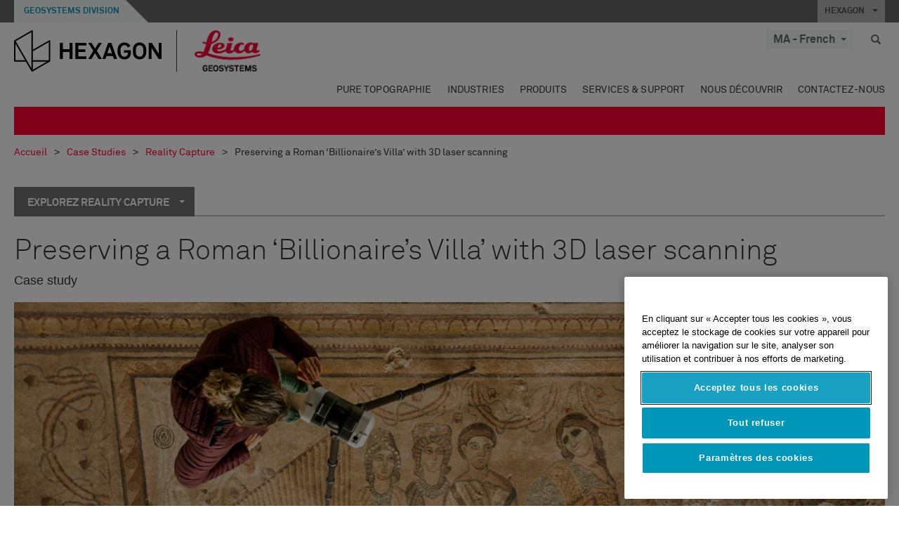

--- FILE ---
content_type: text/html; charset=utf-8
request_url: https://leica-geosystems.com/fr-ma/case-studies/reality-capture/preserving-a-roman-billionaires-villa-with-3d-laser-scanning
body_size: 22354
content:

<!DOCTYPE html>
<html lang="fr-MA">
<head>

    <!-- Google Tag Manager -->
<script>(function(w,d,s,l,i){w[l]=w[l]||[];w[l].push({'gtm.start':
new Date().getTime(),event:'gtm.js'});var f=d.getElementsByTagName(s)[0],
j=d.createElement(s),dl=l!='dataLayer'?'&l='+l:'';j.async=true;j.src=
'https://www.googletagmanager.com/gtm.js?id='+i+dl;f.parentNode.insertBefore(j,f);
})(window,document,'script','dataLayer','GTM-5B3WBS');</script>
<!-- End Google Tag Manager -->

<!--Organization Structured Data-->
<script type="application/ld+json">
 { "@context": "http://schema.org",
 "@type": "Organization",
 "name": "Leica Geosystems",
 "legalName" : "Leica Geosystems Holdings AG",
 "url": "https://leica-geosystems.com/",
 "logo": "https://leica-geosystems.com/-/media/Images/LeicaGeosystems/Logos%20and%20Icons/Icons/leica.ashx",
 "foundingDate": "1921",
 "address": {
 "@type": "PostalAddress",
 "streetAddress": "Heinrich-Wild-Strasse 201,",
 "addressLocality": "Heerbrugg",
 "addressRegion": "Heerbrugg",
 "postalCode": "9435,",
 "addressCountry": "Switzerland"
 },
 "sameAs": [ 
 "https://www.facebook.com/LeicaGeosystems/",
 "https://twitter.com/LeicaGeosystems",
 "https://www.instagram.com/leicageosystemsag/",
 "https://www.youtube.com/channel/UCjYDbcBgfWs4P9Hv_XjHFjA"
 ]}
</script>
<!-- End Organization Structured Data -->

<!--Search Structured Data-->
<script type="application/ld+json">
{
  "@context": "https://schema.org",
  "@type": "WebSite",
  "url": "https://leica-geosystems.com/",
  "potentialAction": {
    "@type": "SearchAction",
    "target": "https://leica-geosystems.com/lg-search-results?sc_lang=en#q={search_term_string}",
    "query-input": "required name=search_term_string"
  }
}
</script>
<!-- End Search Structured Data-->        <!--
        Framework: SCF V1 | Theme: Leica Custom 
        Template Name: Product Detail Page New, {72c51604-1580-4b58-8226-cba6c3be7392}
        #20260122.8
        !-->



<meta charset="utf-8">
<meta http-equiv="X-UA-Compatible" content="IE=edge">
<meta name="viewport" content="width=device-width, initial-scale=1, user-scalable=no">
        <link rel="shortcut icon" type="image/x-icon" href="/content/images/favicon/leica/favicon.ico" />



<title>Preserving a Roman ‘Billionaire’s Villa’ with 3D laser scanning  | Leica Geosystems</title>


    <meta name="description" content="Digitally documenting an important archaeological site and one of the largest ancient mosaics in the world with Leica Geosystems 3D laser scanning technology." />
    <meta name="keywords" content="3D Laser Scanning, Laser Scanning, 3D Laser Scanner, Laser Scanner, 3D Reality Capture, Reality Capture, Leica Cyclone, Cyclone, Leica Cyclone 3DR, Leica RTC360, RTC360,">


    <link rel="canonical" href="https://leica-geosystems.com/case-studies/reality-capture/preserving-a-roman-billionaires-villa-with-3d-laser-scanning" />




<meta property="og:title" content="Preserving a Roman ‘Billionaire’s Villa’ with 3D laser scanning " />
<meta property="og:description" content="Digitally documenting an important archaeological site and one of the largest ancient mosaics in the world with laser scanning technology. " />
<meta property="og:url" content="https://leica-geosystems.com/fr-ma/case-studies/reality-capture/preserving-a-roman-billionaires-villa-with-3d-laser-scanning" />
        <meta property="og:image" content="https://leica-geosystems.com/-/media/images/leicageosystems/case-studies/reality-capture/preserving-a-roman-billionaires-villa-with-3d-laser-scanning/abscisa-case-study-thumbnail-image-800x428.ashx?sc_lang=fr-ma&hash=6DE172745074A4DD0CB6DADBCBC5938B" />




<meta property="twitter:card" content="" />
<meta property="twitter:title" content="Preserving a Roman ‘Billionaire’s Villa’ with 3D laser scanning " />
<meta property="twitter:description" content="Digitally documenting an important archaeological site and one of the largest ancient mosaics in the world with laser scanning technology. " />

<meta property="twitter:url" content="https://leica-geosystems.com/fr-ma/case-studies/reality-capture/preserving-a-roman-billionaires-villa-with-3d-laser-scanning" />

        <meta property="twitter:image" content="https://leica-geosystems.com/-/media/images/leicageosystems/case-studies/reality-capture/preserving-a-roman-billionaires-villa-with-3d-laser-scanning/abscisa-case-study-thumbnail-image-800x428.ashx?sc_lang=fr-ma&hash=6DE172745074A4DD0CB6DADBCBC5938B" />


                <link rel="alternate" href="https://leica-geosystems.com/da/case-studies/reality-capture/preserving-a-roman-billionaires-villa-with-3d-laser-scanning" hreflang="da" />
                <link rel="alternate" href="https://leica-geosystems.com/fi-fi/case-studies/reality-capture/preserving-a-roman-billionaires-villa-with-3d-laser-scanning" hreflang="fi-fi" />
                <link rel="alternate" href="https://leica-geosystems.com/fr-fr/case-studies/reality-capture/preserving-a-roman-billionaires-villa-with-3d-laser-scanning" hreflang="fr-fr" />
                <link rel="alternate" href="https://leica-geosystems.com/de-de/case-studies/reality-capture/preserving-a-roman-billionaires-villa-with-3d-laser-scanning" hreflang="de-de" />
                <link rel="alternate" href="https://leica-geosystems.com/en-in/case-studies/reality-capture/preserving-a-roman-billionaires-villa-with-3d-laser-scanning" hreflang="en-in" />
                <link rel="alternate" href="https://leica-geosystems.com/nl-nl/case-studies/reality-capture/preserving-a-roman-billionaires-villa-with-3d-laser-scanning" hreflang="nl-nl" />
                <link rel="alternate" href="https://leica-geosystems.com/nn-no/case-studies/reality-capture/preserving-a-roman-billionaires-villa-with-3d-laser-scanning" hreflang="nn-no" />
                <link rel="alternate" href="https://leica-geosystems.com/pl-pl/case-studies/reality-capture/preserving-a-roman-billionaires-villa-with-3d-laser-scanning" hreflang="pl-pl" />
                <link rel="alternate" href="https://leica-geosystems.com/en-sg/case-studies/reality-capture/preserving-a-roman-billionaires-villa-with-3d-laser-scanning" hreflang="en-sg" />
                <link rel="alternate" href="https://leica-geosystems.com/es-es/case-studies/reality-capture/preserving-a-roman-billionaires-villa-with-3d-laser-scanning" hreflang="es-es" />
                <link rel="alternate" href="https://leica-geosystems.com/sv-se/case-studies/reality-capture/preserving-a-roman-billionaires-villa-with-3d-laser-scanning" hreflang="sv-se" />
                <link rel="alternate" href="https://leica-geosystems.com/en-gb/case-studies/reality-capture/preserving-a-roman-billionaires-villa-with-3d-laser-scanning" hreflang="en-gb" />
                <link rel="alternate" href="https://leica-geosystems.com/en-us/case-studies/reality-capture/preserving-a-roman-billionaires-villa-with-3d-laser-scanning" hreflang="en-us" />
                <link rel="alternate" href="https://leica-geosystems.com/de-ch/case-studies/reality-capture/preserving-a-roman-billionaires-villa-with-3d-laser-scanning" hreflang="de-ch" />
                <link rel="alternate" href="https://leica-geosystems.com/fr-ch/case-studies/reality-capture/preserving-a-roman-billionaires-villa-with-3d-laser-scanning" hreflang="fr-ch" />
                <link rel="alternate" href="https://leica-geosystems.com/de-at/case-studies/reality-capture/preserving-a-roman-billionaires-villa-with-3d-laser-scanning" hreflang="de-at" />
                <link rel="alternate" href="https://leica-geosystems.com/nl-be/case-studies/reality-capture/preserving-a-roman-billionaires-villa-with-3d-laser-scanning" hreflang="nl-be" />
                <link rel="alternate" href="https://leica-geosystems.com/fr-be/case-studies/reality-capture/preserving-a-roman-billionaires-villa-with-3d-laser-scanning" hreflang="fr-be" />
                <link rel="alternate" href="https://leica-geosystems.com/pt-br/case-studies/reality-capture/preserving-a-roman-billionaires-villa-with-3d-laser-scanning" hreflang="pt-br" />
                <link rel="alternate" href="https://leica-geosystems.com/es-cl/case-studies/reality-capture/preserving-a-roman-billionaires-villa-with-3d-laser-scanning" hreflang="es-cl" />
                <link rel="alternate" href="https://leica-geosystems.com/hu-hu/case-studies/reality-capture/preserving-a-roman-billionaires-villa-with-3d-laser-scanning" hreflang="hu-hu" />
                <link rel="alternate" href="https://leica-geosystems.com/it-it/case-studies/reality-capture/preserving-a-roman-billionaires-villa-with-3d-laser-scanning" hreflang="it-it" />
                <link rel="alternate" href="https://leica-geosystems.com/ja-jp/case-studies/reality-capture/preserving-a-roman-billionaires-villa-with-3d-laser-scanning" hreflang="ja-jp" />
                <link rel="alternate" href="https://leica-geosystems.com/ru/case-studies/reality-capture/preserving-a-roman-billionaires-villa-with-3d-laser-scanning" hreflang="ru" />
                <link rel="alternate" href="https://leica-geosystems.com/ko-kr/case-studies/reality-capture/preserving-a-roman-billionaires-villa-with-3d-laser-scanning" hreflang="ko-kr" />
                <link rel="alternate" href="https://leica-geosystems.com/es-mx/case-studies/reality-capture/preserving-a-roman-billionaires-villa-with-3d-laser-scanning" hreflang="es-mx" />
                <link rel="alternate" href="https://leica-geosystems.com/case-studies/reality-capture/preserving-a-roman-billionaires-villa-with-3d-laser-scanning" hreflang="x-default" />

    
<!-- Bootstrap -->

<link rel="stylesheet" href="https://cdnjs.cloudflare.com/ajax/libs/jqueryui/1.12.1/jquery-ui.min.css" integrity="sha256-rByPlHULObEjJ6XQxW/flG2r+22R5dKiAoef+aXWfik=" crossorigin="anonymous" />

    <link href="/Styles/styles.min.css?v=10.3.0" rel="stylesheet">
    <link href="/Styles/coveoStyles.min.css?v=10.3.0" rel="stylesheet">



<link rel="stylesheet" href="https://cdnjs.cloudflare.com/ajax/libs/malihu-custom-scrollbar-plugin/3.1.5/jquery.mCustomScrollbar.min.css"
      integrity="sha256-JHGEmB629pipTkMag9aMaw32I8zle24p3FpsEeI6oZU=" crossorigin="anonymous" />

<link rel="stylesheet" href="https://cdnjs.cloudflare.com/ajax/libs/OwlCarousel2/2.3.4/assets/owl.carousel.min.css" integrity="sha256-UhQQ4fxEeABh4JrcmAJ1+16id/1dnlOEVCFOxDef9Lw=" crossorigin="anonymous" />
<link rel="stylesheet" href="https://cdnjs.cloudflare.com/ajax/libs/OwlCarousel2/2.3.4/assets/owl.theme.default.min.css" integrity="sha256-kksNxjDRxd/5+jGurZUJd1sdR2v+ClrCl3svESBaJqw=" crossorigin="anonymous" />


<script src="https://cdnjs.cloudflare.com/ajax/libs/jquery/3.4.1/jquery.min.js" integrity="sha256-CSXorXvZcTkaix6Yvo6HppcZGetbYMGWSFlBw8HfCJo=" crossorigin="anonymous"></script>

        <link href="/Themes/Leica/Styles/leica.min.css?v=10.3.0" rel="stylesheet">

<!-- HTML5 shim and Respond.js for IE8 support of HTML5 elements and media queries -->
<!-- WARNING: Respond.js doesn't work if you view the page via file:// -->
<!--[if lt IE 9]>
    <script src="https://oss.maxcdn.com/html5shiv/3.7.2/html5shiv.min.js"></script>
    <script src="https://oss.maxcdn.com/respond/1.4.2/respond.min.js"></script>
<![endif]-->

</head>


<body  class=sticky-header-body>
    <!-- BEGIN NOINDEX -->
    



<!-- Google Tag Manager (noscript) -->
<noscript><iframe src="https://www.googletagmanager.com/ns.html?id=GTM-5B3WBS"
height="0" width="0" style="display:none;visibility:hidden"></iframe></noscript>
<!-- End Google Tag Manager (noscript) -->


    <!-- END NOINDEX -->
    <div class="loggedinas"></div>
    



<!-- BEGIN NOINDEX -->
    <header>
        <div id="header" class="navbar navbar-default navbar-fixed-top">



            <!-- Umbrella nav -->


        <div class="umbrella-nav">
            <div class="top">
                <div class="container">
                        <div class="microsite-header hidden-xs hidden-sm">
                            <h5><a href='https://hexagon.com/fr/about/divisions/geosystems' target='_blank'>Geosystems Division</a></h5>
                        </div>
                    
                    <div class="pull-right">

                        




                        <a class="umbrella-expander" data-toggle="collapse" data-target="#umbrella" aria-expanded="false" aria-controls="collapseExample">HEXAGON <span class="caret"></span></a>
                    </div>
                    <div class="microsite-header-mobile umbrella-expander" data-toggle="collapse" data-target="#umbrella" aria-expanded="false" aria-controls="collapseExample">
                        <span class="microsite-header-mobile-data"></span>
                    </div>
                </div>
            </div>
            <div id="umbrella" class="sticky-max-ht collapse">
                <div class="container">
                    <div class="row">
                        <div class="col-lg-4 col-md-4 col-sm-4 left-nav-title">
                            <h2>EXPLORE HEXAGON</h2>
                        </div>
                        <div class="col-lg-8 col-md-8 col-sm-8 col-xs-12 visible-lg visible-sm visible-md right-nav-title">
                            <h2>HEXAGON&#39;S DIVISIONS</h2>
                        </div>
                        <div class="col-lg-4 col-md-4 col-sm-4 left-nav">
                            <div class="seperatorLine"></div>
                            <div class="row">



    <div id="{5C979B31-C1A1-4982-8F39-E105687F411E}" class="col-lg-6 col-md-6 col-sm-12 col-xs-12 umbrella-pod ">


        <div class="thumbnail module  multi-callout  module-core-theme  ">
            

                <div class="media-content image">
                            <a href=https://hexagon.com/company/our-story target=_blank class="" >
                                
<img src="/-/media/images/global components/umbrella/new/our-story.ashx?iar=0&amp;sc_lang=fr-ma&amp;hash=B314C77A4EEC0E417DDB18265AF90CFB" class="img-responsive hidden-xs" alt="Notre histoire" />

                            </a>

                </div>
                                <div class="caption">
                        <div class="text">
                            <h3>
                                <a href=https://hexagon.com/company/our-story target=_blank>
                                    
NOTRE HISTOIRE                                </a>
                            </h3>
                            <div class="mobile-version abstract-txt">
                                
                            </div>
                            <div class="desktop-version abstract-txt">
                                
                            </div>
                        </div>
                    </div>
                                <div class="buttons">
                        <div class="btn-wrap">
<a href="https://hexagon.com/company/our-story" class="btn btn-primary linkBtn" target="_blank" rel="noopener noreferrer" role="button" ></a>                        </div>
                    </div>

        </div>
    </div>



    <div id="{15BB3A6A-3060-4964-AD4E-4C67BB28E54A}" class="col-lg-6 col-md-6 col-sm-12 col-xs-12 umbrella-pod ">


        <div class="thumbnail module  multi-callout  module-core-theme  ">
            

                <div class="media-content image">
                            <a href=https://hexagon.com/solutions target=_blank class="" >
                                
<img src="/-/media/images/global components/umbrella/new/solutions.ashx?h=428&amp;iar=0&amp;w=800&amp;sc_lang=fr-ma&amp;hash=B1AF317FA47761EC1293ACD328F38420" class="img-responsive hidden-xs" alt="Solutions" />

                            </a>

                </div>
                                <div class="caption">
                        <div class="text">
                            <h3>
                                <a href=https://hexagon.com/solutions target=_blank>
                                    
SOLUTIONS                                </a>
                            </h3>
                            <div class="mobile-version abstract-txt">
                                
                            </div>
                            <div class="desktop-version abstract-txt">
                                
                            </div>
                        </div>
                    </div>
                                <div class="buttons">
                        <div class="btn-wrap">
<a href="https://hexagon.com/solutions" class="btn btn-primary linkBtn" target="_blank" rel="noopener noreferrer" role="button" ></a>                        </div>
                    </div>

        </div>
    </div>



    <div id="{05325F99-F4BF-40A1-8AB2-F62C13B1F610}" class="col-lg-6 col-md-6 col-sm-12 col-xs-12 umbrella-pod ">


        <div class="thumbnail module  multi-callout  module-core-theme  ">
            

                <div class="media-content image">
                            <a href=https://hexagon.com/company/sustainability target=_blank class="" >
                                
<img src="/-/media/images/global components/umbrella/new/sustainability.ashx?h=428&amp;iar=0&amp;w=800&amp;sc_lang=fr-ma&amp;hash=131C6AAC0FD4C88349E610E8251A9234" class="img-responsive hidden-xs" alt="Durabilité" />

                            </a>

                </div>
                                <div class="caption">
                        <div class="text">
                            <h3>
                                <a href=https://hexagon.com/company/sustainability target=_blank>
                                    
DURABILITÉ                                </a>
                            </h3>
                            <div class="mobile-version abstract-txt">
                                
                            </div>
                            <div class="desktop-version abstract-txt">
                                
                            </div>
                        </div>
                    </div>
                                <div class="buttons">
                        <div class="btn-wrap">
<a href="https://hexagon.com/company/sustainability" class="btn btn-primary linkBtn" target="_blank" rel="noopener noreferrer" role="button" ></a>                        </div>
                    </div>

        </div>
    </div>



    <div id="{97B6B6D8-9F6A-453E-80FE-D6FD8AF977FE}" class="col-lg-6 col-md-6 col-sm-12 col-xs-12 umbrella-pod ">


        <div class="thumbnail module  multi-callout  module-core-theme  ">
            

                <div class="media-content image">
                            <a href=https://hxgnspotlight.com/ target=_blank class="" >
                                
<img src="/-/media/images/global components/umbrella/hxgn_spotlight.ashx?h=428&amp;iar=0&amp;w=800&amp;sc_lang=fr-ma&amp;hash=47C65B0C8DB74F101860ECE09A6B5B6C" class="img-responsive hidden-xs" alt="Hxgn Spotlight" />

                            </a>

                </div>
                                <div class="caption">
                        <div class="text">
                            <h3>
                                <a href=https://hxgnspotlight.com/ target=_blank>
                                    
HxGN SPOTLIGHT                                </a>
                            </h3>
                            <div class="mobile-version abstract-txt">
                                
                            </div>
                            <div class="desktop-version abstract-txt">
                                
                            </div>
                        </div>
                    </div>
                                <div class="buttons">
                        <div class="btn-wrap">
<a href="https://hxgnspotlight.com/" class="btn btn-primary linkBtn" target="_blank" title="Learn More" rel="noopener noreferrer" role="button" >Learn More</a>                        </div>
                    </div>

        </div>
    </div>

                            </div>
                        </div>
                        <div class="col-xs-12 visible-xs right-nav-title">
                            <h2>HEXAGON&#39;S DIVISIONS</h2>
                        </div>
                        <div class="col-lg-8 col-md-8 col-sm-8 col-xs 12 right-nav">
                            <div class="row">



    <div id="{F42B5D27-52EE-4EF9-8419-13B8208B3D99}" class="col-lg-3 col-md-3 col-sm-6 col-xs-12 umbrella-pod ">


        <div class="thumbnail module  multi-callout  module-Hexagon  ">
            

                <div class="media-content image">
                            <a href=https://hexagon.com/company/divisions/agriculture target=_blank class="" >
                                
<img src="/-/media/images/global components/umbrella/new/pod_ag.ashx?h=100&amp;iar=0&amp;w=190&amp;hash=ABF8A0652B5DF20966F30792B6280E6C" class="img-responsive hidden-xs" alt="" />

                            </a>

                </div>
                                <div class="caption">
                        <div class="text">
                            <h3>
                                <a href=https://hexagon.com/company/divisions/agriculture target=_blank>
                                    
AGRICULTURE                                </a>
                            </h3>
                            <div class="mobile-version abstract-txt">
                                
                            </div>
                            <div class="desktop-version abstract-txt">
                                
                            </div>
                        </div>
                    </div>
                                <div class="buttons">
                        <div class="btn-wrap">
<a href="https://hexagon.com/company/divisions/agriculture" class="btn btn-primary linkBtn" target="_blank" rel="noopener noreferrer" role="button" >Hexagon Agriculture</a>                        </div>
                    </div>

        </div>
    </div>



    <div id="{37AD0BAB-41BE-43F6-8F87-10D2C3A070C5}" class="col-lg-3 col-md-3 col-sm-6 col-xs-12 umbrella-pod ">


        <div class="thumbnail module  multi-callout  module-Hexagon  ">
            

                <div class="media-content image">
                            <a href=https://hexagon.com/company/divisions/asset-lifecycle-intelligence target=_blank class="" >
                                
<img src="/-/media/images/global components/umbrella/new/pod_ppm.ashx?h=100&amp;iar=0&amp;w=190&amp;hash=E6AFBE31202B34E80FBA623884DB4EBA" class="img-responsive hidden-xs" alt="Hexagon Geospatial" />

                            </a>

                </div>
                                <div class="caption">
                        <div class="text">
                            <h3>
                                <a href=https://hexagon.com/company/divisions/asset-lifecycle-intelligence target=_blank>
                                    
PPM                                </a>
                            </h3>
                            <div class="mobile-version abstract-txt">
                                
                            </div>
                            <div class="desktop-version abstract-txt">
                                
                            </div>
                        </div>
                    </div>
                                <div class="buttons">
                        <div class="btn-wrap">
<a href="https://hexagon.com/company/divisions/asset-lifecycle-intelligence" class="btn btn-primary linkBtn" target="_blank" rel="noopener noreferrer" role="button" >PPM</a>                        </div>
                    </div>

        </div>
    </div>



    <div id="{7988C4F1-34CA-46E8-B88F-88B4622884E5}" class="col-lg-3 col-md-3 col-sm-6 col-xs-12 umbrella-pod ">


        <div class="thumbnail module  multi-callout  module-Hexagon  ">
            

                <div class="media-content image">
                            <a href=https://hexagon.com/company/divisions/autonomy-and-positioning target=_blank class="" >
                                
<img src="/-/media/images/global components/umbrella/new/pod_pi.ashx?h=100&amp;iar=0&amp;w=190&amp;hash=6D1378409BDFE8BCD2FA08AB4242B991" class="img-responsive hidden-xs" alt="Hexagon Geospatial" />

                            </a>

                </div>
                                <div class="caption">
                        <div class="text">
                            <h3>
                                <a href=https://hexagon.com/company/divisions/autonomy-and-positioning target=_blank>
                                    
AUTONOMY & POSITIONING                                </a>
                            </h3>
                            <div class="mobile-version abstract-txt">
                                
                            </div>
                            <div class="desktop-version abstract-txt">
                                
                            </div>
                        </div>
                    </div>
                                <div class="buttons">
                        <div class="btn-wrap">
<a href="https://hexagon.com/company/divisions/autonomy-and-positioning" class="btn btn-primary linkBtn" target="_blank" rel="noopener noreferrer" role="button" ></a>                        </div>
                    </div>

        </div>
    </div>



    <div id="{C63625C3-D301-4CB9-AA31-F7A7840CECF1}" class="col-lg-3 col-md-3 col-sm-6 col-xs-12 umbrella-pod ">


        <div class="thumbnail module  multi-callout  module-Hexagon  ">
            

                <div class="media-content image">
                            <a href=https://hexagon.com/company/divisions/geosystems target=_blank class="" >
                                
<img src="/-/media/images/global components/umbrella/new/pod_geo.ashx?h=100&amp;iar=0&amp;w=190&amp;hash=AF4BF68E67A0F605BFB70FAD466009A8" class="img-responsive hidden-xs" alt="Hexagon Geospatial" />

                            </a>

                </div>
                                <div class="caption">
                        <div class="text">
                            <h3>
                                <a href=https://hexagon.com/company/divisions/geosystems target=_blank>
                                    
GEOSYSTEMS                                </a>
                            </h3>
                            <div class="mobile-version abstract-txt">
                                
                            </div>
                            <div class="desktop-version abstract-txt">
                                
                            </div>
                        </div>
                    </div>
                                <div class="buttons">
                        <div class="btn-wrap">
<a href="https://hexagon.com/company/divisions/geosystems" class="btn btn-primary linkBtn" target="_blank" rel="noopener noreferrer" role="button" ></a>                        </div>
                    </div>

        </div>
    </div>



    <div id="{E4844C05-6D93-47CE-8DC7-B89173C2F93C}" class="col-lg-3 col-md-3 col-sm-6 col-xs-12 umbrella-pod ">


        <div class="thumbnail module  multi-callout  module-Hexagon  ">
            

                <div class="media-content image">
                            <a href=https://hexagon.com/company/divisions/manufacturing-intelligence target=_blank class="" >
                                
<img src="/-/media/images/global components/umbrella/new/pod_mi.ashx?h=100&amp;iar=0&amp;w=190&amp;hash=6107C41107AF0280640BD9A1AF74EBCD" class="img-responsive hidden-xs" alt="Hexagon Geospatial" />

                            </a>

                </div>
                                <div class="caption">
                        <div class="text">
                            <h3>
                                <a href=https://hexagon.com/company/divisions/manufacturing-intelligence target=_blank>
                                    
MANUFACTURING INTELLIGENCE                                </a>
                            </h3>
                            <div class="mobile-version abstract-txt">
                                
                            </div>
                            <div class="desktop-version abstract-txt">
                                
                            </div>
                        </div>
                    </div>
                                <div class="buttons">
                        <div class="btn-wrap">
<a href="https://hexagon.com/company/divisions/manufacturing-intelligence" class="btn btn-primary linkBtn" target="_blank" title="HexagonMI" rel="noopener noreferrer" role="button" >HexagonMI</a>                        </div>
                    </div>

        </div>
    </div>



    <div id="{26AD2D7F-2B3D-476E-8E17-AB158E6F826C}" class="col-lg-3 col-md-3 col-sm-6 col-xs-12 umbrella-pod ">


        <div class="thumbnail module  multi-callout  module-Hexagon  ">
            

                <div class="media-content image">
                            <a href=https://hexagon.com/company/divisions/mining target=_blank class="" >
                                
<img src="/-/media/images/global components/umbrella/new/pod_min.ashx?h=100&amp;iar=0&amp;w=190&amp;hash=D257564B1943EB0A59F6ABF5F6619876" class="img-responsive hidden-xs" alt="Hexagon Mining" />

                            </a>

                </div>
                                <div class="caption">
                        <div class="text">
                            <h3>
                                <a href=https://hexagon.com/company/divisions/mining target=_blank>
                                    
MINING                                </a>
                            </h3>
                            <div class="mobile-version abstract-txt">
                                
                            </div>
                            <div class="desktop-version abstract-txt">
                                
                            </div>
                        </div>
                    </div>
                                <div class="buttons">
                        <div class="btn-wrap">
<a href="https://hexagon.com/company/divisions/mining" class="btn btn-primary linkBtn" target="_blank" rel="noopener noreferrer" role="button" >En savoir plus</a>                        </div>
                    </div>

        </div>
    </div>



    <div id="{27160BDF-9B44-4A54-A363-24126BAE00A6}" class="col-lg-3 col-md-3 col-sm-6 col-xs-12 umbrella-pod ">


        <div class="thumbnail module  multi-callout  module-Hexagon  ">
            

                <div class="media-content image">
                            <a href=https://hexagon.com/company/divisions/safety-infrastructure-geospatial target=_blank class="" >
                                
<img src="/-/media/images/global components/umbrella/gsp_v2.ashx?h=100&amp;iar=0&amp;w=190&amp;sc_lang=fr-ma&amp;hash=351B4A7E5EBA237BE5C271975123E1F5" class="img-responsive hidden-xs" alt="" />

                            </a>

                </div>
                                <div class="caption">
                        <div class="text">
                            <h3>
                                <a href=https://hexagon.com/company/divisions/safety-infrastructure-geospatial target=_blank>
                                    
SAFETY, INFRASTRUCTURE & GEOSPATIAL                                </a>
                            </h3>
                            <div class="mobile-version abstract-txt">
                                
                            </div>
                            <div class="desktop-version abstract-txt">
                                
                            </div>
                        </div>
                    </div>
                                <div class="buttons">
                        <div class="btn-wrap">
<a href="https://hexagon.com/company/divisions/safety-infrastructure-geospatial" class="btn btn-primary linkBtn" target="_blank" rel="noopener noreferrer" role="button" >En savoir plus</a>                        </div>
                    </div>

        </div>
    </div>



    <div id="{45C0AA6B-BB08-4BED-B8AE-9F4A6467DA51}" class="col-lg-3 col-md-3 col-sm-6 col-xs-12 umbrella-pod ">


        <div class="thumbnail module  multi-callout  module-Hexagon  ">
            

                <div class="media-content image">
                            <a href=https://hexagon.com/company/divisions/xalt-solutions target=_blank class="" >
                                
<img src="/-/media/images/global components/umbrella/xalt.ashx?h=100&amp;iar=0&amp;w=186&amp;sc_lang=fr-ma&amp;hash=54B5A98977CDE52B98442CA546C62E8A" class="img-responsive hidden-xs" alt="XALT" />

                            </a>

                </div>
                                <div class="caption">
                        <div class="text">
                            <h3>
                                <a href=https://hexagon.com/company/divisions/xalt-solutions target=_blank>
                                    
XALT SOLUTIONS                                </a>
                            </h3>
                            <div class="mobile-version abstract-txt">
                                
                            </div>
                            <div class="desktop-version abstract-txt">
                                
                            </div>
                        </div>
                    </div>
                                <div class="buttons">
                        <div class="btn-wrap">
<a href="https://hexagon.com/company/divisions/xalt-solutions" class="btn btn-primary linkBtn" target="_blank" rel="noopener noreferrer" role="button" >XALT</a>                        </div>
                    </div>

        </div>
    </div>
                            </div>
                        </div>
                    </div>
                </div>
            </div>
        </div>
<!-- Ends Umbrella nav -->
            <div class="desktop-header">
                <div class="inner-header">
                    <div class="container">
                        <div class="logos-tools">
                            <div class="logos pull-left">
                                <div class="logo">
    <ul class="list-inline">
            <li>
                <a href="/fr-ma/" target="">
                            <img src="/-/media/images/hexagon_logo/hexagon_logo_balck_svg.ashx?sc_lang=fr-ma" alt="" />
                </a>
            </li>

                    <li>
                        <a href="https://leica-geosystems.com/fr-ma/">
                            <img src="/-/media/images/leicageosystems/logos and icons/icons/leica_geosystems_logo.ashx?sc_lang=fr-ma" alt="Leica Geosystems"  />
                        </a>
                    </li>
    </ul>
</div>






                            </div>
                                <div class="tools visible-lg">
                                    
                                    




    <div class="container-lang">
        <!-- language slector Button -->
        <div class="lang-nav">
            <a href="#" class="language-selector button">MA - French<span class="caret"></span></a>
        </div>
        <!-- mega navigation language -->
        <div class="outerWrapper threeColumn">
            <div class="container-lang">
                <div class="innerWrapper">
                    <!-- header -->
                    <div class="lang-header">
                        <h4>Select Country</h4>
                            <a href="https://leica-geosystems.com/case-studies/reality-capture/preserving-a-roman-billionaires-villa-with-3d-laser-scanning">Corporate Website (global)</a>
                    </div>
                    <!-- language country list -->
                    <div class="content-nav">
                            <div class="colRegion">
                                <div class="regionHeader">
                                    <img src="/-/media/images/leicageosystems/language region images/leica/map-europe.ashx?sc_lang=fr-ma&amp;hash=D44070C4108675D7CB3B645CBD26D9DB" alt="Europe">
                                    <h3>Europe</h3>
                                </div>
                                <ul>
                                        <li>
                                            <span class="countryLang">Austria</span>
                                            <ul>
                                                            <li><a href="https://leica-geosystems.com/de-at/case-studies/reality-capture/preserving-a-roman-billionaires-villa-with-3d-laser-scanning">German</a></li>

                                            </ul>
                                        </li>
                                        <li>
                                            <span class="countryLang">Belgium</span>
                                            <ul>
                                                            <li><a href="https://leica-geosystems.com/nl-be/case-studies/reality-capture/preserving-a-roman-billionaires-villa-with-3d-laser-scanning">Dutch</a></li>
                                                            <li><a href="https://leica-geosystems.com/fr-be/case-studies/reality-capture/preserving-a-roman-billionaires-villa-with-3d-laser-scanning">French</a></li>

                                            </ul>
                                        </li>
                                        <li>
                                            <span class="countryLang">Denmark</span>
                                            <ul>
                                                            <li><a href="https://leica-geosystems.com/da/case-studies/reality-capture/preserving-a-roman-billionaires-villa-with-3d-laser-scanning">Danish</a></li>

                                            </ul>
                                        </li>
                                        <li>
                                            <span class="countryLang">Finland</span>
                                            <ul>
                                                            <li><a href="https://leica-geosystems.com/fi-fi/case-studies/reality-capture/preserving-a-roman-billionaires-villa-with-3d-laser-scanning">Finnish</a></li>

                                            </ul>
                                        </li>
                                        <li>
                                            <span class="countryLang">France</span>
                                            <ul>
                                                            <li><a href="https://leica-geosystems.com/fr-fr/case-studies/reality-capture/preserving-a-roman-billionaires-villa-with-3d-laser-scanning">French</a></li>

                                            </ul>
                                        </li>
                                        <li>
                                            <span class="countryLang">Germany</span>
                                            <ul>
                                                            <li><a href="https://leica-geosystems.com/de-de/case-studies/reality-capture/preserving-a-roman-billionaires-villa-with-3d-laser-scanning">German</a></li>

                                            </ul>
                                        </li>
                                        <li>
                                            <span class="countryLang">Hungary</span>
                                            <ul>
                                                            <li><a href="https://leica-geosystems.com/hu-hu/case-studies/reality-capture/preserving-a-roman-billionaires-villa-with-3d-laser-scanning">Hungarian</a></li>

                                            </ul>
                                        </li>
                                        <li>
                                            <span class="countryLang">Italie</span>
                                            <ul>
                                                            <li><a href="https://leica-geosystems.com/it-it/case-studies/reality-capture/preserving-a-roman-billionaires-villa-with-3d-laser-scanning">Italian</a></li>

                                            </ul>
                                        </li>
                                        <li>
                                            <span class="countryLang">Pays-Bas</span>
                                            <ul>
                                                            <li><a href="https://leica-geosystems.com/nl-nl/case-studies/reality-capture/preserving-a-roman-billionaires-villa-with-3d-laser-scanning">Dutch</a></li>

                                            </ul>
                                        </li>
                                        <li>
                                            <span class="countryLang">Norway</span>
                                            <ul>
                                                            <li><a href="https://leica-geosystems.com/nn-no/case-studies/reality-capture/preserving-a-roman-billionaires-villa-with-3d-laser-scanning">Norwegian</a></li>

                                            </ul>
                                        </li>
                                        <li>
                                            <span class="countryLang">Pologne</span>
                                            <ul>
                                                            <li><a href="https://leica-geosystems.com/pl-pl/case-studies/reality-capture/preserving-a-roman-billionaires-villa-with-3d-laser-scanning">Polish</a></li>

                                            </ul>
                                        </li>
                                        <li>
                                            <span class="countryLang">Spain</span>
                                            <ul>
                                                            <li><a href="https://leica-geosystems.com/es-es/case-studies/reality-capture/preserving-a-roman-billionaires-villa-with-3d-laser-scanning">Spanish</a></li>

                                            </ul>
                                        </li>
                                        <li>
                                            <span class="countryLang">Su&#232;de</span>
                                            <ul>
                                                            <li><a href="https://leica-geosystems.com/sv-se/case-studies/reality-capture/preserving-a-roman-billionaires-villa-with-3d-laser-scanning">Swedish</a></li>

                                            </ul>
                                        </li>
                                        <li>
                                            <span class="countryLang">Suisse</span>
                                            <ul>
                                                            <li><a href="https://leica-geosystems.com/de-ch/case-studies/reality-capture/preserving-a-roman-billionaires-villa-with-3d-laser-scanning">German</a></li>
                                                            <li><a href="https://leica-geosystems.com/fr-ch/case-studies/reality-capture/preserving-a-roman-billionaires-villa-with-3d-laser-scanning">French</a></li>

                                            </ul>
                                        </li>
                                        <li>
                                            <span class="countryLang">Royaume-Uni</span>
                                            <ul>
                                                            <li><a href="https://leica-geosystems.com/en-gb/case-studies/reality-capture/preserving-a-roman-billionaires-villa-with-3d-laser-scanning">English</a></li>

                                            </ul>
                                        </li>
                                </ul>
                            </div>
                            <div class="colRegion">
                                <div class="regionHeader">
                                    <img src="/-/media/images/leicageosystems/language region images/leica/map-usa.ashx?sc_lang=fr-ma&amp;hash=390872395A9B942FDD763782B5396B55" alt="Americas">
                                    <h3>Americas</h3>
                                </div>
                                <ul>
                                        <li>
                                            <span class="countryLang">&#201;tats-Unis</span>
                                            <ul>
                                                            <li><a href="https://leica-geosystems.com/en-us/case-studies/reality-capture/preserving-a-roman-billionaires-villa-with-3d-laser-scanning">English </a></li>

                                            </ul>
                                        </li>
                                        <li>
                                            <span class="countryLang">Canada</span>
                                            <ul>
                                                            <li><a href="https://leica-geosystems.com/en-us/case-studies/reality-capture/preserving-a-roman-billionaires-villa-with-3d-laser-scanning">English </a></li>

                                            </ul>
                                        </li>
                                        <li>
                                            <span class="countryLang">Brazil</span>
                                            <ul>
                                                            <li><a href="https://leica-geosystems.com/pt-br/case-studies/reality-capture/preserving-a-roman-billionaires-villa-with-3d-laser-scanning">Portuguese</a></li>

                                            </ul>
                                        </li>
                                        <li>
                                            <span class="countryLang">Central America</span>
                                            <ul>
                                                            <li><a href="https://leica-geosystems.com/es-mx/case-studies/reality-capture/preserving-a-roman-billionaires-villa-with-3d-laser-scanning">Spanish</a></li>

                                            </ul>
                                        </li>
                                        <li>
                                            <span class="countryLang">South America</span>
                                            <ul>
                                                            <li><a href="https://leica-geosystems.com/es-cl/case-studies/reality-capture/preserving-a-roman-billionaires-villa-with-3d-laser-scanning">Spanish</a></li>

                                            </ul>
                                        </li>
                                </ul>
                            </div>
                            <div class="colRegion">
                                <div class="regionHeader">
                                    <img src="/-/media/images/leicageosystems/language region images/leica/map-asia.ashx?sc_lang=fr-ma&amp;hash=879794AD2400DCB6AED3B100AB25B9AF" alt="Asia">
                                    <h3>Asia</h3>
                                </div>
                                <ul>
                                        <li>
                                            <span class="countryLang">China</span>
                                            <ul>
                                                            <li><a href="http://www.leica-geosystems.com.cn" target="">China</a></li>

                                            </ul>
                                        </li>
                                        <li>
                                            <span class="countryLang">India</span>
                                            <ul>
                                                            <li><a href="https://leica-geosystems.com/en-in/case-studies/reality-capture/preserving-a-roman-billionaires-villa-with-3d-laser-scanning">English</a></li>

                                            </ul>
                                        </li>
                                        <li>
                                            <span class="countryLang">Japan</span>
                                            <ul>
                                                            <li><a href="https://leica-geosystems.com/ja-jp/case-studies/reality-capture/preserving-a-roman-billionaires-villa-with-3d-laser-scanning">Japanese</a></li>

                                            </ul>
                                        </li>
                                        <li>
                                            <span class="countryLang">Korea</span>
                                            <ul>
                                                            <li><a href="https://leica-geosystems.com/ko-kr/case-studies/reality-capture/preserving-a-roman-billionaires-villa-with-3d-laser-scanning">Korean</a></li>

                                            </ul>
                                        </li>
                                        <li>
                                            <span class="countryLang">Singapore</span>
                                            <ul>
                                                            <li><a href="https://leica-geosystems.com/en-sg/case-studies/reality-capture/preserving-a-roman-billionaires-villa-with-3d-laser-scanning">English</a></li>

                                            </ul>
                                        </li>
                                        <li>
                                            <span class="countryLang">Kazakhstan</span>
                                            <ul>
                                                            <li><a href="https://leica-geosystems.com/ru/case-studies/reality-capture/preserving-a-roman-billionaires-villa-with-3d-laser-scanning">Russian</a></li>

                                            </ul>
                                        </li>
                                </ul>
                            </div>
                            <div class="colRegion">
                                <div class="regionHeader">
                                    <img src="/-/media/images/leicageosystems/language region images/leica/map-africa.ashx?sc_lang=fr-ma&amp;hash=1EBF5C1BA121C225BBB09152FC9D32E2" alt="Africa">
                                    <h3>Africa</h3>
                                </div>
                                <ul>
                                        <li>
                                            <span class="countryLang">Africa</span>
                                            <ul>
                                                            <li><a href="https://leica-geosystems.com/fr-ma/case-studies/reality-capture/preserving-a-roman-billionaires-villa-with-3d-laser-scanning">French</a></li>

                                            </ul>
                                        </li>
                                        <li>
                                            <span class="countryLang">South Africa</span>
                                            <ul>
                                                            <li><a href="https://leica-geosystems.com/en-za/case-studies/reality-capture/preserving-a-roman-billionaires-villa-with-3d-laser-scanning">English</a></li>

                                            </ul>
                                        </li>
                                </ul>
                            </div>
                    </div>
                </div>
            </div>
        </div>
    </div>

                                    




<div class="custom-search">
    <form method="get"
          action="/fr-ma/search-results"
          class="header-search-form">
        <input type="text"
               name="keyword"
               class="search-input"
               placeholder="Rechercher"
               value="" />
        
        <span class="search-iconbox"></span>
        <button type="submit" class="search-submit"><span class="glyphicon glyphicon-search search-icon"></span></button>

    </form>
</div>
                                </div>
                            <!-- Mobile hamburger Icon -->
                            <div class="icon-menu pull-right visible-xs visible-sm visible-md">
                                <button type="button" class="mob-menu" data-toggle="offcanvas">
                                    <span class="icon-bar"></span>
                                    <span class="icon-bar"></span>
                                    <span class="icon-bar"></span>
                                </button>
                            </div>
                            <!-- Ends Mobile hamburger Icon -->
                        </div>
                        
                        <div class="items-nav">
                            <div class="tools-nav pull-right visible-lg">
                                <nav role="navigation">
    <div class="nav-links">
        <ul class="list-inline">
            <li>
                    <a href="/fr-ma/pure-surveying" data-section="" >
                        Pure Topographie
                    </a>
            </li>
            <li>
                    <a href="/fr-ma/industries" data-section="82C47722A4874CAB8634E231FD28317B" >
                        Industries
                    </a>
            </li>
            <li>
                    <a href="/fr-ma/products" data-section="129425A9D9E04C968AD62F4DD8A140A5" >
                        Produits
                    </a>
            </li>
            <li>
                    <a href="/fr-ma/services-and-support" data-section="0BD503FA435246F88B94D629F45C7F0F" >
                        Services & Support
                    </a>
            </li>
            <li>
                    <a href="/fr-ma/about-us" data-section="763D9BC842E547FBAAA8EFAD05A8710B" >
                        Nous découvrir
                    </a>
            </li>
            <li>
                    <a href="/fr-ma/contact-us" data-section="C32ECDDFACAC4A7B984DFA84B887D04A" >
                        Contactez-nous
                    </a>
            </li>
        </ul>
    </div>
</nav>
                            </div>
                        </div>
                    </div>
                </div>
                
<div class="outter-header">
    <div class="container">
        <div class="sub-nav">
            <a href="#" class="close icon-gen">Close</a>
                    <div class="sub-nav-container" data-sectioncontent="82C47722A4874CAB8634E231FD28317B" data-navigationtitle="Industries">
                        <div class="sub-nav-header">
                            <ul class="list-inline">
                            </ul>
                            <div class="scroll-buttons">
                                <span><i class="scroll-top-button"></i></span>
                                <span><i class="scroll-bottom-button"></i></span>
                            </div>
                        </div>
                                                    <div class="sub-nav-content">

                                    <div class="view-content active" data-viewcontent="">
                                        <div class="filters-col">
                                            <ul class="list-unstyled">
                                                        <li>
                                                            <a href="/fr-ma/industries/pure-surveying" class="active " data-sub="F3EA5C0B393A48FAA6EE4497A60AEBA8" target="_self">Pure Topographie</a>
                                                        </li>
                                                        <li>
                                                            <a href="/fr-ma/industries/public-safety-security-and-forensics" class=" " data-sub="8DA904FF7AEB4954AE409A906142EDDC" target="_self">S&#233;curit&#233; publique</a>
                                                        </li>
                                                        <li>
                                                            <a href="/fr-ma/industries/reality-capture" class=" " data-sub="1AC1865129E547E7A7F11244CDCD4389" target="_self">Capture de la r&#233;alit&#233;</a>
                                                        </li>
                                                        <li>
                                                            <a href="/fr-ma/industries/building" class=" " data-sub="CE1DBFBA40224A5F9C2687804B65D2EF" target="_self">B&#226;timent</a>
                                                        </li>
                                                        <li>
                                                            <a href="/fr-ma/industries/heavy-construction" class=" " data-sub="BAD590F594F34CC78F0138B5820BBF1C" target="_self">Travaux Publics et G&#233;nie Civil</a>
                                                        </li>
                                                        <li>
                                                            <a href="/fr-ma/industries/transportation" class=" " data-sub="436E311D892A4A13B8826DFF370255DF" target="_self">Transport</a>
                                                        </li>
                                                        <li>
                                                            <a href="/fr-ma/industries/power-and-plant" class=" " data-sub="EA1BCC9014624720AB9F8D2543DBC086" target="_self">Energie et Industrie</a>
                                                        </li>
                                                        <li>
                                                            <a href="/fr-ma/industries/monitoring-solutions" class=" " data-sub="253EE9DC18AE48FC8C0DCAE9C8D05F76" target="_self">Surveillance et auscultation </a>
                                                        </li>
                                                        <li>
                                                            <a href="https://entertainment.leica-geosystems.com/" class=" " data-sub="837422FF8E684978ACC8AD5C8B2EF035" target="_self">Media and entertainment</a>
                                                        </li>
                                                        <li>
                                                            <a href="/fr-ma/industries/utilities" class=" " data-sub="2A47D718986447DFA37DB6387B23AEC2" target="_self">Services Publics</a>
                                                        </li>
                                                        <li>
                                                            <a href="/fr-ma/industries/mining" class=" " data-sub="FFFF0021AB8A416FB6420D018EBA23F4" target="_self">Exploitation mini&#232;re</a>
                                                        </li>
                                                        <li>
                                                            <a href="/fr-ma/industries/agriculture" class=" " data-sub="98661D940B6C4A389E14B052F6EF3A98" target="_self">Agriculture</a>
                                                        </li>
                                                        <li>
                                                            <a href="/fr-ma/industries/natural-resources" class=" " data-sub="518503EFAEB3410A9E9D1A9B5FC65F99" target="_self">Ressources Naturelles</a>
                                                        </li>
                                                        <li>
                                                            <a href="/fr-ma/industries/science-and-education" class=" " data-sub="5D5D127B7FE146A7AC59B945024B48EA" target="_self">Science &amp; Education</a>
                                                        </li>
                                                        <li>
                                                            <a href="/fr-ma/industries/sports-and-events" class=" " data-sub="B17243CBECE6451580D248ABEF076341" target="_self">Sport et Divertissement</a>
                                                        </li>
                                            </ul>
                                        </div>
                                            <div class="list-col active " data-subcontent="F3EA5C0B393A48FAA6EE4497A60AEBA8">
                                                <ul class="list-unstyled">

                                                                <li>
                                                                    <a href="/fr-ma/industries/pure-surveying/survey-dna"  target="_self">La mesure&#160;: notre ADN</a>
                                                                </li>
                                                                <li>
                                                                    <a href="/fr-ma/industries/pure-surveying/get-inspired-to-grow-your-business"  target="_self">D&#233;veloppez votre entreprise</a>
                                                                </li>
                                                                <li>
                                                                    <a href="/fr-ma/industries/pure-surveying/surveying-solutions"  target="_self">Surveying solutions</a>
                                                                </li>
                                                                <li>
                                                                    <a href="/fr-ma/industries/pure-surveying/improve-your-skills"  target="_self">Improve your skills</a>
                                                                </li>
                                                                <li>
                                                                    <a href="/fr-ma/industries/pure-surveying/learning-centre"  target="_self">Resource Library</a>
                                                                </li>

                                                </ul>
                                            </div>
                                            <div class="list-col  " data-subcontent="8DA904FF7AEB4954AE409A906142EDDC">
                                                <ul class="list-unstyled">

                                                                <li>
                                                                    <a href="/fr-ma/industries/public-safety-security-and-forensics/applications-in-public-safety"  target="_self">Applications</a>
                                                                </li>
                                                                <li>
                                                                    <a href="/fr-ma/industries/public-safety-security-and-forensics/solutions"  target="_self">Solutions</a>
                                                                </li>
                                                                <li>
                                                                    <a href="/fr-ma/industries/public-safety-security-and-forensics/why-choose-us"  target="_self">Pourquoi nous choisir</a>
                                                                </li>
                                                                <li>
                                                                    <a href="/fr-ma/industries/public-safety-security-and-forensics/learning-centre-for-public-safety-professionals"  target="_self">Centre de formation</a>
                                                                </li>

                                                </ul>
                                                    <div class="bottom-list">
                                                        <ul class="list-inline">
                                                                <li><a href="/fr-ma/case-studies/public-safety" target="_self">&#201;tudes de cas</a></li>
                                                        </ul>
                                                    </div>
                                            </div>
                                            <div class="list-col  " data-subcontent="1AC1865129E547E7A7F11244CDCD4389">
                                                <ul class="list-unstyled">

                                                                <li>
                                                                    <a href="/fr-ma/industries/reality-capture/digital-world"  target="_self">Monde Num&#233;rique</a>
                                                                </li>
                                                                <li>
                                                                    <a href="/fr-ma/industries/reality-capture/digital-infrastructure"  target="_self">Infrastucture Num&#233;rique</a>
                                                                </li>
                                                                <li>
                                                                    <a href="/fr-ma/industries/reality-capture/digital-city"  target="_self">Ville Num&#233;rique</a>
                                                                </li>
                                                                <li>
                                                                    <a href="/fr-ma/industries/reality-capture/digital-building"  target="_self">B&#226;timent Num&#233;rique</a>
                                                                </li>
                                                                <li>
                                                                    <a href="/fr-ma/industries/reality-capture/digital-sea-and-river-floor"  target="_self">Fonds Marins Num&#233;riques</a>
                                                                </li>
                                                                <li>
                                                                    <a href="/fr-ma/industries/reality-capture/state-of-the-art-mapping"  target="_self">Cartographie de pointe</a>
                                                                </li>

                                                </ul>
                                            </div>
                                            <div class="list-col  " data-subcontent="CE1DBFBA40224A5F9C2687804B65D2EF">
                                                <ul class="list-unstyled">

                                                                <li>
                                                                    <a href="/fr-ma/industries/building/utility-detection"  target="_self">Detection Solutions</a>
                                                                </li>
                                                                <li>
                                                                    <a href="/fr-ma/industries/building/commercial"  target="_self">Commercial</a>
                                                                </li>
                                                                <li>
                                                                    <a href="/fr-ma/industries/building/residential"  target="_self">R&#233;sidentiel</a>
                                                                </li>

                                                </ul>
                                            </div>
                                            <div class="list-col  " data-subcontent="BAD590F594F34CC78F0138B5820BBF1C">
                                                <ul class="list-unstyled">

                                                                <li>
                                                                    <a href="/fr-ma/industries/heavy-construction/airports"  target="_self">A&#233;roports</a>
                                                                </li>
                                                                <li>
                                                                    <a href="/fr-ma/industries/heavy-construction/bridges"  target="_self">Ponts</a>
                                                                </li>
                                                                <li>
                                                                    <a href="/fr-ma/industries/heavy-construction/dams"  target="_self">Barrages</a>
                                                                </li>
                                                                <li>
                                                                    <a href="/fr-ma/industries/heavy-construction/highways"  target="_self">Nos technologies transforment la construction de route Comment la technologie fa&#231;onne le paysage mondial</a>
                                                                </li>
                                                                <li>
                                                                    <a href="/fr-ma/industries/heavy-construction/ports-and-canals"  target="_self">Ports et canaux</a>
                                                                </li>
                                                                <li>
                                                                    <a href="/fr-ma/industries/heavy-construction/rail"  target="_self">Rail</a>
                                                                </li>
                                                                <li>
                                                                    <a href="/fr-ma/industries/heavy-construction/tunnel"  target="_self">Tunnels</a>
                                                                </li>
                                                                <li>
                                                                    <a href="/fr-ma/industries/heavy-construction/the-value-of-reality-capture-in-heavy-construction"  target="_self">Valeur ajout&#233;e de la capture de la r&#233;alit&#233; dans les travaux publics</a>
                                                                </li>

                                                </ul>
                                            </div>
                                            <div class="list-col  " data-subcontent="436E311D892A4A13B8826DFF370255DF">
                                                <ul class="list-unstyled">

                                                                <li>
                                                                    <a href="/fr-ma/industries/transportation/highways"  target="_self">Autoroutes</a>
                                                                </li>
                                                                <li>
                                                                    <a href="/fr-ma/industries/transportation/rail"  target="_self">Rail</a>
                                                                </li>
                                                                <li>
                                                                    <a href="/fr-ma/industries/transportation/bridges"  target="_self">Ponts</a>
                                                                </li>
                                                                <li>
                                                                    <a href="/fr-ma/industries/transportation/airports"  target="_self">A&#233;roports</a>
                                                                </li>
                                                                <li>
                                                                    <a href="/fr-ma/industries/transportation/ports-and-canals"  target="_self">Ports et canaux</a>
                                                                </li>
                                                                <li>
                                                                    <a href="/fr-ma/industries/transportation/tunnels"  target="_self">Tunnels</a>
                                                                </li>

                                                </ul>
                                            </div>
                                            <div class="list-col  " data-subcontent="EA1BCC9014624720AB9F8D2543DBC086">
                                                <ul class="list-unstyled">

                                                                <li>
                                                                    <a href="/fr-ma/industries/power-and-plant/survey-and-engineering"  target="_self">Relev&#233;s pour les applications industrielles</a>
                                                                </li>
                                                                <li>
                                                                    <a href="http://ppm.intergraph.com/"  target="_blank">Hexagon Process, Power &amp; Marine </a>
                                                                </li>

                                                </ul>
                                            </div>
                                            <div class="list-col  " data-subcontent="253EE9DC18AE48FC8C0DCAE9C8D05F76">
                                                <ul class="list-unstyled">

                                                                <li>
                                                                    <a href="/fr-ma/industries/monitoring-solutions/buildings-and-structures"  target="_self">B&#226;timents et structures</a>
                                                                </li>
                                                                <li>
                                                                    <a href="/fr-ma/industries/monitoring-solutions/energy-infrastructure"  target="_self">Infrastructures &#233;nerg&#233;tiques</a>
                                                                </li>
                                                                <li>
                                                                    <a href="/fr-ma/industries/monitoring-solutions/environmental-monitoring"  target="_self">Surveillance environnementale</a>
                                                                </li>
                                                                <li>
                                                                    <a href="/fr-ma/industries/monitoring-solutions/mining-industry"  target="_self">Mines</a>
                                                                </li>
                                                                <li>
                                                                    <a href="/fr-ma/industries/monitoring-solutions/transportation-infrastructure"  target="_self">Infrastructures de transports</a>
                                                                </li>

                                                </ul>
                                                    <div class="bottom-list">
                                                        <ul class="list-inline">
                                                                <li><a href="/fr-ma/case-studies/monitoring" target="_self">Case Studies</a></li>
                                                        </ul>
                                                    </div>
                                            </div>
                                            <div class="list-col  " data-subcontent="837422FF8E684978ACC8AD5C8B2EF035">
                                                <ul class="list-unstyled">

                                                        <li><a href="https://entertainment.leica-geosystems.com/" target="_self">Media and entertainment</a></li>

                                                </ul>
                                            </div>
                                            <div class="list-col  " data-subcontent="2A47D718986447DFA37DB6387B23AEC2">
                                                <ul class="list-unstyled">

                                                                <li>
                                                                    <a href="/fr-ma/industries/utilities/utility-detection"  target="_self">Utility detection for avoidance and mapping</a>
                                                                </li>
                                                                <li>
                                                                    <a href="/fr-ma/industries/utilities/telecommunications"  target="_self">T&#233;l&#233;communications</a>
                                                                </li>
                                                                <li>
                                                                    <a href="/fr-ma/industries/utilities/water"  target="_self">Eau</a>
                                                                </li>
                                                                <li>
                                                                    <a href="/fr-ma/industries/utilities/electricity"  target="_self">Electricit&#233;</a>
                                                                </li>
                                                                <li>
                                                                    <a href="/fr-ma/industries/utilities/gas"  target="_self">Gaz</a>
                                                                </li>

                                                </ul>
                                            </div>
                                            <div class="list-col  " data-subcontent="FFFF0021AB8A416FB6420D018EBA23F4">
                                                <ul class="list-unstyled">

                                                                <li>
                                                                    <a href="/fr-ma/industries/mining/survey-and-engineering"  target="_self">Topographie et Ing&#233;nierie pour l&#39;exploitation mini&#232;re</a>
                                                                </li>

                                                </ul>
                                            </div>
                                            <div class="list-col  " data-subcontent="98661D940B6C4A389E14B052F6EF3A98">
                                                <ul class="list-unstyled">

                                                                <li>
                                                                    <a href="/fr-ma/industries/agriculture/leica-geosystems-agriculture-solution"  target="_self">Solutions Leica Geosystems pour l&#39;Agriculture</a>
                                                                </li>
                                                                <li>
                                                                    <a href="http://www.hexagonagriculture.com/"  target="_blank">Hexagon Agriculture</a>
                                                                </li>

                                                </ul>
                                            </div>
                                            <div class="list-col  " data-subcontent="518503EFAEB3410A9E9D1A9B5FC65F99">
                                                <ul class="list-unstyled">

                                                                <li>
                                                                    <a href="/fr-ma/industries/natural-resources/forestry"  target="_self">Exploitation Foresti&#232;re</a>
                                                                </li>
                                                                <li>
                                                                    <a href="/fr-ma/industries/natural-resources/oil-and-gas"  target="_self">P&#233;trole et Gaz</a>
                                                                </li>

                                                </ul>
                                            </div>
                                            <div class="list-col  " data-subcontent="5D5D127B7FE146A7AC59B945024B48EA">
                                                <ul class="list-unstyled">

                                                        <li><a href="/fr-ma/industries/science-and-education" target="_self">Science &amp; Education</a></li>

                                                </ul>
                                            </div>
                                            <div class="list-col  " data-subcontent="B17243CBECE6451580D248ABEF076341">
                                                <ul class="list-unstyled">

                                                        <li><a href="/fr-ma/industries/sports-and-events" target="_self">Sport et Divertissement</a></li>

                                                </ul>
                                            </div>
                                                                                        <div class="links-col active" data-subcontent="F3EA5C0B393A48FAA6EE4497A60AEBA8">
                                                    <div class="rich-module">
                                                        <div class="rich-module-content">
                                                            <p><img alt="myWorld" src="/-/media/images/leicageosystems/case-studies/mega menu/myworld_pic_290x69.ashx?la=en&amp;hash=58CE46BBE8D15D6F5DA36EE8E27836B5" width="290" height="69" /></p>
<p style="padding-bottom: 25px;"><a rel="noopener noreferrer" rel="noopener noreferrer" target="_blank" href="https://myworld.leica-geosystems.com/irj/portal" style="text-decoration: none; font-weight: bold;">S'enregistrer / Se connecter</a></p>
<p style="padding-bottom: 8px; padding-top: 30px;">
<img style="height: 155px; width: 290px;" src="/-/media/images/leicageosystems/products/right rail 626337/contactlaser.ashx?la=en&amp;h=155&amp;w=290&amp;hash=A8C12DCF4A8B95FEE9CF66D9FB1AF1C1" alt="Contactez-nous" /></p>
Vous avez une question ou un commentaire que vous souhaitez nous faire parvenir?
<p style="padding-top: 20px;"><strong><a rel="noopener noreferrer" rel="noopener noreferrer" href="https://leica-geosystems.com/fr-fr/contact-us" target="_blank" style="text-decoration: none; font-weight: bold;">CONTACTEZ-NOUS &gt;</a></strong></p>
                                                        </div>
                                                    </div>
                                                </div>
                                                <div class="links-col " data-subcontent="8DA904FF7AEB4954AE409A906142EDDC">
                                                    <div class="rich-module">
                                                        <div class="rich-module-content">
                                                            <p><img alt="myWorld" src="/-/media/images/leicageosystems/case-studies/mega menu/myworld_pic_290x69.ashx?la=en&amp;hash=58CE46BBE8D15D6F5DA36EE8E27836B5" width="290" height="69" /></p>
<p style="padding-bottom: 25px;"><a rel="noopener noreferrer" rel="noopener noreferrer" target="_blank" href="https://myworld.leica-geosystems.com/" style="text-decoration: none; font-weight: bold;">S'enregistrer / Se connecter</a></p>
<p style="padding-bottom: 8px; padding-top: 30px;">
<img style="height: 155px; width: 290px;" src="/-/media/images/leicageosystems/products/right rail 626337/contactlaser.ashx?la=en&amp;h=155&amp;w=290&amp;hash=A8C12DCF4A8B95FEE9CF66D9FB1AF1C1" alt="Contactez-nous" /></p>
Vous avez une question ou un commentaire que vous souhaitez nous faire parvenir?
<p style="padding-top: 20px;"><strong><a rel="noopener noreferrer" rel="noopener noreferrer" href="https://leica-geosystems.com/fr-fr/contact-us" target="_blank" style="text-decoration: none; font-weight: bold;">CONTACTEZ-NOUS &gt;</a></strong></p>
                                                        </div>
                                                    </div>
                                                </div>
                                                <div class="links-col " data-subcontent="1AC1865129E547E7A7F11244CDCD4389">
                                                    <div class="rich-module">
                                                        <div class="rich-module-content">
                                                            <p><img alt="myWorld" src="/-/media/images/leicageosystems/case-studies/mega menu/myworld_pic_290x69.ashx?la=en&amp;hash=58CE46BBE8D15D6F5DA36EE8E27836B5" width="290" height="69" /></p>
<p style="padding-bottom: 25px;"><a rel="noopener noreferrer" rel="noopener noreferrer" target="_blank" href="https://myworld.leica-geosystems.com/" style="text-decoration: none; font-weight: bold;">S'enregistrer / Se connecter</a></p>
<p style="padding-bottom: 8px; padding-top: 30px;">
<img style="height: 155px; width: 290px;" src="/-/media/images/leicageosystems/products/right rail 626337/contactlaser.ashx?la=en&amp;h=155&amp;w=290&amp;hash=A8C12DCF4A8B95FEE9CF66D9FB1AF1C1" alt="Contactez-nous" /></p>
Vous avez une question ou un commentaire que vous souhaitez nous faire parvenir?
<p style="padding-top: 20px;"><strong><a rel="noopener noreferrer" rel="noopener noreferrer" href="https://leica-geosystems.com/fr-fr/contact-us" target="_blank" style="text-decoration: none; font-weight: bold;">CONTACTEZ-NOUS &gt;</a></strong></p>
                                                        </div>
                                                    </div>
                                                </div>
                                                <div class="links-col " data-subcontent="CE1DBFBA40224A5F9C2687804B65D2EF">
                                                    <div class="rich-module">
                                                        <div class="rich-module-content">
                                                            <p><img alt="myWorld" src="/-/media/images/leicageosystems/case-studies/mega menu/myworld_pic_290x69.ashx?la=en&amp;hash=58CE46BBE8D15D6F5DA36EE8E27836B5" width="290" height="69" /></p>
<p style="padding-bottom: 25px;"><a rel="noopener noreferrer" rel="noopener noreferrer" target="_blank" href="https://myworld.leica-geosystems.com/" style="text-decoration: none; font-weight: bold;">S'enregistrer / Se connecter</a></p>
<p style="padding-bottom: 8px; padding-top: 30px;">
<img style="height: 155px; width: 290px;" src="/-/media/images/leicageosystems/products/right rail 626337/contactlaser.ashx?la=en&amp;h=155&amp;w=290&amp;hash=A8C12DCF4A8B95FEE9CF66D9FB1AF1C1" alt="Contactez-nous" /></p>
Vous avez une question ou un commentaire que vous souhaitez nous faire parvenir?
<p style="padding-top: 20px;"><strong><a rel="noopener noreferrer" rel="noopener noreferrer" href="https://leica-geosystems.com/fr-fr/contact-us" target="_blank" style="text-decoration: none; font-weight: bold;">CONTACTEZ-NOUS &gt;</a></strong></p>
                                                        </div>
                                                    </div>
                                                </div>
                                                <div class="links-col " data-subcontent="BAD590F594F34CC78F0138B5820BBF1C">
                                                    <div class="rich-module">
                                                        <div class="rich-module-content">
                                                            <p><img alt="myWorld" src="/-/media/images/leicageosystems/case-studies/mega menu/myworld_pic_290x69.ashx?la=en&amp;hash=58CE46BBE8D15D6F5DA36EE8E27836B5" width="290" height="69" /></p>
<p style="padding-bottom: 25px;"><a rel="noopener noreferrer" rel="noopener noreferrer" target="_blank" href="https://myworld.leica-geosystems.com/" style="text-decoration: none; font-weight: bold;">S'enregistrer / Se connecter</a></p>
<p style="padding-bottom: 8px; padding-top: 30px;">
<img style="height: 155px; width: 290px;" src="/-/media/images/leicageosystems/products/right rail 626337/contactlaser.ashx?la=en&amp;h=155&amp;w=290&amp;hash=A8C12DCF4A8B95FEE9CF66D9FB1AF1C1" alt="Contactez-nous" /></p>
Vous avez une question ou un commentaire que vous souhaitez nous faire parvenir?
<p style="padding-top: 20px;"><strong><a rel="noopener noreferrer" rel="noopener noreferrer" href="https://leica-geosystems.com/fr-fr/contact-us" target="_blank" style="text-decoration: none; font-weight: bold;">CONTACTEZ-NOUS &gt;</a></strong></p>
                                                        </div>
                                                    </div>
                                                </div>
                                                <div class="links-col " data-subcontent="436E311D892A4A13B8826DFF370255DF">
                                                    <div class="rich-module">
                                                        <div class="rich-module-content">
                                                            <p><img alt="myWorld" src="/-/media/images/leicageosystems/case-studies/mega menu/myworld_pic_290x69.ashx?la=en&amp;hash=58CE46BBE8D15D6F5DA36EE8E27836B5" width="290" height="69" /></p>
<p style="padding-bottom: 25px;"><a rel="noopener noreferrer" rel="noopener noreferrer" target="_blank" href="https://myworld.leica-geosystems.com/" style="text-decoration: none; font-weight: bold;">S'enregistrer / Se connecter</a></p>
<p style="padding-bottom: 8px; padding-top: 30px;">
<img style="height: 155px; width: 290px;" src="/-/media/images/leicageosystems/products/right rail 626337/contactlaser.ashx?la=en&amp;h=155&amp;w=290&amp;hash=A8C12DCF4A8B95FEE9CF66D9FB1AF1C1" alt="Contactez-nous" /></p>
Vous avez une question ou un commentaire que vous souhaitez nous faire parvenir?
<p style="padding-top: 20px;"><strong><a rel="noopener noreferrer" rel="noopener noreferrer" href="https://leica-geosystems.com/fr-fr/contact-us" target="_blank" style="text-decoration: none; font-weight: bold;">CONTACTEZ-NOUS &gt;</a></strong></p>
                                                        </div>
                                                    </div>
                                                </div>
                                                <div class="links-col " data-subcontent="EA1BCC9014624720AB9F8D2543DBC086">
                                                    <div class="rich-module">
                                                        <div class="rich-module-content">
                                                            <p><img alt="myWorld" src="/-/media/images/leicageosystems/case-studies/mega menu/myworld_pic_290x69.ashx?la=en&amp;hash=58CE46BBE8D15D6F5DA36EE8E27836B5" width="290" height="69" /></p>
<p style="padding-bottom: 25px;"><a rel="noopener noreferrer" rel="noopener noreferrer" target="_blank" href="https://myworld.leica-geosystems.com/" style="text-decoration: none; font-weight: bold;">S'enregistrer / Se connecter</a></p>
<p style="padding-bottom: 8px; padding-top: 30px;">
<img style="height: 155px; width: 290px;" src="/-/media/images/leicageosystems/products/right rail 626337/contactlaser.ashx?la=en&amp;h=155&amp;w=290&amp;hash=A8C12DCF4A8B95FEE9CF66D9FB1AF1C1" alt="Contactez-nous" /></p>
Vous avez une question ou un commentaire que vous souhaitez nous faire parvenir?
<p style="padding-top: 20px;"><strong><a rel="noopener noreferrer" rel="noopener noreferrer" href="https://leica-geosystems.com/fr-fr/contact-us" target="_blank" style="text-decoration: none; font-weight: bold;">CONTACTEZ-NOUS &gt;</a></strong></p>
                                                        </div>
                                                    </div>
                                                </div>
                                                <div class="links-col " data-subcontent="253EE9DC18AE48FC8C0DCAE9C8D05F76">
                                                    <div class="rich-module">
                                                        <div class="rich-module-content">
                                                            <p><img alt="myWorld" src="/-/media/images/leicageosystems/case-studies/mega menu/myworld_pic_290x69.ashx?la=en&amp;hash=58CE46BBE8D15D6F5DA36EE8E27836B5" width="290" height="69" /></p>
<p style="padding-bottom: 25px;"><a rel="noopener noreferrer" rel="noopener noreferrer" target="_blank" href="https://myworld.leica-geosystems.com/" style="text-decoration: none; font-weight: bold;">S'enregistrer / Se connecter</a></p>
<p style="padding-bottom: 8px; padding-top: 30px;">
<img style="height: 155px; width: 290px;" src="/-/media/images/leicageosystems/products/right rail 626337/contactlaser.ashx?la=en&amp;h=155&amp;w=290&amp;hash=A8C12DCF4A8B95FEE9CF66D9FB1AF1C1" alt="Contactez-nous" /></p>
Vous avez une question ou un commentaire que vous souhaitez nous faire parvenir?
<p style="padding-top: 20px;"><strong><a rel="noopener noreferrer" rel="noopener noreferrer" href="https://leica-geosystems.com/fr-fr/contact-us" target="_blank" style="text-decoration: none; font-weight: bold;">CONTACTEZ-NOUS &gt;</a></strong></p>
                                                        </div>
                                                    </div>
                                                </div>
                                                <div class="links-col " data-subcontent="837422FF8E684978ACC8AD5C8B2EF035">
                                                    <div class="rich-module">
                                                        <div class="rich-module-content">
                                                            <p style="padding-top: 30px; padding-bottom: 8px;"><img style="width: 290px; height: 155px;" alt="Natural Resources" src="/-/media/images/leicageosystems/case-studies/mega menu/290x155 social.ashx?la=en&amp;h=155&amp;w=290&amp;sc_lang=fr-ma&amp;hash=00BA32D52109FB5983E414B6D2BF308C" /></p>
For any M&E workflow that requires 3D data, we help you create stellar stories that shine in the spotlight.
<p style="padding-top: 20px;"><strong><a style="font-weight: bold; text-decoration: none;" href="https://entertainment.leica-geosystems.com/#use-cases" target="_blank">READ ALL CASE STUDIES &gt;</a></strong></p>
                                                        </div>
                                                    </div>
                                                </div>
                                                <div class="links-col " data-subcontent="2A47D718986447DFA37DB6387B23AEC2">
                                                    <div class="rich-module">
                                                        <div class="rich-module-content">
                                                            <p><img alt="myWorld" src="/-/media/images/leicageosystems/case-studies/mega menu/myworld_pic_290x69.ashx?la=en&amp;hash=58CE46BBE8D15D6F5DA36EE8E27836B5" width="290" height="69" /></p>
<p style="padding-bottom: 25px;"><a rel="noopener noreferrer" rel="noopener noreferrer" target="_blank" href="https://myworld-portal.leica-geosystems.com/" style="text-decoration: none; font-weight: bold;">S'enregistrer / Se connecter</a></p>
<p style="padding-bottom: 8px; padding-top: 30px;">
<img style="height: 155px; width: 290px;" src="/-/media/images/leicageosystems/products/right rail 626337/contactlaser.ashx?la=en&amp;h=155&amp;w=290&amp;hash=A8C12DCF4A8B95FEE9CF66D9FB1AF1C1" alt="Contactez-nous" /></p>
Vous avez une question ou un commentaire que vous souhaitez nous faire parvenir?
<p style="padding-top: 20px;"><strong><a rel="noopener noreferrer" rel="noopener noreferrer" href="https://leica-geosystems.com/fr-fr/contact-us" target="_blank" style="text-decoration: none; font-weight: bold;">CONTACTEZ-NOUS &gt;</a></strong></p>
                                                        </div>
                                                    </div>
                                                </div>
                                                <div class="links-col " data-subcontent="FFFF0021AB8A416FB6420D018EBA23F4">
                                                    <div class="rich-module">
                                                        <div class="rich-module-content">
                                                            <p><img alt="myWorld" src="/-/media/images/leicageosystems/case-studies/mega menu/myworld_pic_290x69.ashx?la=en&amp;hash=58CE46BBE8D15D6F5DA36EE8E27836B5" width="290" height="69" /></p>
<p style="padding-bottom: 25px;"><a rel="noopener noreferrer" rel="noopener noreferrer" target="_blank" href="https://myworld-portal.leica-geosystems.com/" style="text-decoration: none; font-weight: bold;">S'enregistrer / Se connecter</a></p>
<p style="padding-bottom: 8px; padding-top: 30px;">
<img style="height: 155px; width: 290px;" src="/-/media/images/leicageosystems/products/right rail 626337/contactlaser.ashx?la=en&amp;h=155&amp;w=290&amp;hash=A8C12DCF4A8B95FEE9CF66D9FB1AF1C1" alt="Contactez-nous" /></p>
Vous avez une question ou un commentaire que vous souhaitez nous faire parvenir?
<p style="padding-top: 20px;"><strong><a rel="noopener noreferrer" rel="noopener noreferrer" href="https://leica-geosystems.com/fr-fr/contact-us" target="_blank" style="text-decoration: none; font-weight: bold;">CONTACTEZ-NOUS &gt;</a></strong></p>
                                                        </div>
                                                    </div>
                                                </div>
                                                <div class="links-col " data-subcontent="98661D940B6C4A389E14B052F6EF3A98">
                                                    <div class="rich-module">
                                                        <div class="rich-module-content">
                                                            <p><img alt="myWorld" src="/-/media/images/leicageosystems/case-studies/mega menu/myworld_pic_290x69.ashx?la=en&amp;hash=58CE46BBE8D15D6F5DA36EE8E27836B5" width="290" height="69" /></p>
<p style="padding-bottom: 25px;"><a rel="noopener noreferrer" rel="noopener noreferrer" target="_blank" href="https://myworld-portal.leica-geosystems.com/" style="text-decoration: none; font-weight: bold;">S'enregistrer / Se connecter</a></p>
<p style="padding-bottom: 8px; padding-top: 30px;">
<img style="height: 155px; width: 290px;" src="/-/media/images/leicageosystems/products/right rail 626337/contactlaser.ashx?la=en&amp;h=155&amp;w=290&amp;hash=A8C12DCF4A8B95FEE9CF66D9FB1AF1C1" alt="Contactez-nous" /></p>
Vous avez une question ou un commentaire que vous souhaitez nous faire parvenir?
<p style="padding-top: 20px;"><strong><a rel="noopener noreferrer" rel="noopener noreferrer" href="https://leica-geosystems.com/fr-fr/contact-us" target="_blank" style="text-decoration: none; font-weight: bold;">CONTACTEZ-NOUS &gt;</a></strong></p>
                                                        </div>
                                                    </div>
                                                </div>
                                                <div class="links-col " data-subcontent="518503EFAEB3410A9E9D1A9B5FC65F99">
                                                    <div class="rich-module">
                                                        <div class="rich-module-content">
                                                            <p><img alt="myWorld" src="/-/media/images/leicageosystems/case-studies/mega menu/myworld_pic_290x69.ashx?la=en&amp;hash=58CE46BBE8D15D6F5DA36EE8E27836B5" width="290" height="69" /></p>
<p style="padding-bottom: 25px;"><a rel="noopener noreferrer" rel="noopener noreferrer" target="_blank" href="https://myworld-portal.leica-geosystems.com/" style="text-decoration: none; font-weight: bold;">S'enregistrer / Se connecter</a></p>
<p style="padding-bottom: 8px; padding-top: 30px;">
<img style="height: 155px; width: 290px;" src="/-/media/images/leicageosystems/products/right rail 626337/contactlaser.ashx?la=en&amp;h=155&amp;w=290&amp;hash=A8C12DCF4A8B95FEE9CF66D9FB1AF1C1" alt="Contactez-nous" /></p>
Vous avez une question ou un commentaire que vous souhaitez nous faire parvenir?
<p style="padding-top: 20px;"><strong><a rel="noopener noreferrer" rel="noopener noreferrer" href="https://leica-geosystems.com/fr-fr/contact-us" target="_blank" style="text-decoration: none; font-weight: bold;">CONTACTEZ-NOUS &gt;</a></strong></p>
                                                        </div>
                                                    </div>
                                                </div>
                                                <div class="links-col " data-subcontent="5D5D127B7FE146A7AC59B945024B48EA">
                                                    <div class="rich-module">
                                                        <div class="rich-module-content">
                                                            <p><img alt="myWorld" src="/-/media/images/leicageosystems/case-studies/mega menu/myworld_pic_290x69.ashx?la=en&amp;hash=58CE46BBE8D15D6F5DA36EE8E27836B5" width="290" height="69" /></p>
<p style="padding-bottom: 25px;"><a rel="noopener noreferrer" rel="noopener noreferrer" target="_blank" href="https://myworld.leica-geosystems.com" style="text-decoration: none; font-weight: bold;">S'enregistrer / Se connecter</a></p>
<p style="padding-bottom: 8px; padding-top: 30px;">
<img style="height: 155px; width: 290px;" src="/-/media/images/leicageosystems/products/right rail 626337/contactlaser.ashx?la=en&amp;h=155&amp;w=290&amp;hash=A8C12DCF4A8B95FEE9CF66D9FB1AF1C1" alt="Contactez-nous" /></p>
Vous avez une question ou un commentaire que vous souhaitez nous faire parvenir?
<p style="padding-top: 20px;"><strong><a rel="noopener noreferrer" rel="noopener noreferrer" href="https://leica-geosystems.com/fr-fr/contact-us" target="_blank" style="text-decoration: none; font-weight: bold;">CONTACTEZ-NOUS &gt;</a></strong></p>
                                                        </div>
                                                    </div>
                                                </div>
                                                <div class="links-col " data-subcontent="B17243CBECE6451580D248ABEF076341">
                                                    <div class="rich-module">
                                                        <div class="rich-module-content">
                                                            <p><img alt="myWorld" src="/-/media/images/leicageosystems/case-studies/mega menu/myworld_pic_290x69.ashx?la=en&amp;hash=58CE46BBE8D15D6F5DA36EE8E27836B5" width="290" height="69" /></p>
<p style="padding-bottom: 25px;"><a rel="noopener noreferrer" rel="noopener noreferrer" target="_blank" href="https://myworld.leica-geosystems.com" style="text-decoration: none; font-weight: bold;">S'enregistrer / Se connecter</a></p>
<p style="padding-bottom: 8px; padding-top: 30px;">
<img style="height: 155px; width: 290px;" src="/-/media/images/leicageosystems/products/right rail 626337/contactlaser.ashx?la=en&amp;h=155&amp;w=290&amp;hash=A8C12DCF4A8B95FEE9CF66D9FB1AF1C1" alt="Contactez-nous" /></p>
Vous avez une question ou un commentaire que vous souhaitez nous faire parvenir?
<p style="padding-top: 20px;"><strong><a rel="noopener noreferrer" rel="noopener noreferrer" href="https://leica-geosystems.com/fr-fr/contact-us" target="_blank" style="text-decoration: none; font-weight: bold;">CONTACTEZ-NOUS &gt;</a></strong></p>
                                                        </div>
                                                    </div>
                                                </div>

                                    </div>
                            </div>
                    </div>
                    <div class="sub-nav-container" data-sectioncontent="129425A9D9E04C968AD62F4DD8A140A5" data-navigationtitle="Produits">
                        <div class="sub-nav-header">
                            <ul class="list-inline">
                            </ul>
                            <div class="scroll-buttons">
                                <span><i class="scroll-top-button"></i></span>
                                <span><i class="scroll-bottom-button"></i></span>
                            </div>
                        </div>
                                                    <div class="sub-nav-content">

                                    <div class="view-content active" data-viewcontent="">
                                        <div class="filters-col">
                                            <ul class="list-unstyled">
                                                        <li>
                                                            <a href="/fr-ma/products/total-stations" class="active " data-sub="610881D897B049089C95DE2023FD230F" target="_self">Stations Totales</a>
                                                        </li>
                                                        <li>
                                                            <a href="/fr-ma/products/gnss-systems" class=" " data-sub="3D7835D3CC844BB4865F6E5ECB3826A5" target="_self">Syst&#232;mes GNSS</a>
                                                        </li>
                                                        <li>
                                                            <a href="/fr-ma/products/gnss-reference-networks" class=" " data-sub="816529B19560471BA96D305EF51C0DF4" target="_self">R&#233;seaux de r&#233;f&#233;rences GNSS</a>
                                                        </li>
                                                        <li>
                                                            <a href="/fr-ma/products/laser-scanners" class=" " data-sub="BB3C40EBE46E4372881A691AD4C2874E" target="_self">Scanners laser</a>
                                                        </li>
                                                        <li>
                                                            <a href="/fr-ma/products/laser-tracker-systems" class=" " data-sub="65D9498E29C845B9A06E19079FD16C91" target="_self">Syst&#232;mes laser tracker </a>
                                                        </li>
                                                        <li>
                                                            <a href="/fr-ma/products/mobile-mapping-systems" class=" " data-sub="4B81772D8CB741989A61F55151279683" target="_self">Syst&#232;mes de cartographie mobile</a>
                                                        </li>
                                                        <li>
                                                            <a href="/fr-ma/products/airborne-systems" class=" " data-sub="4B001F00DF2B4D42B0DAF1F3F378F4EB" target="_self">Syst&#232;mes a&#233;roport&#233;s</a>
                                                        </li>
                                                        <li>
                                                            <a href="/fr-ma/products/machine-control-systems" class=" " data-sub="E7B1FB83BF3B453EB389FCB08DC7A453" target="_self">Solutions de guidage d’engins</a>
                                                        </li>
                                                        <li>
                                                            <a href="/fr-ma/products/monitoring" class=" " data-sub="3B57E6BC3EEA42518E819A60C7966E9D" target="_self">Surveillance et auscultation </a>
                                                        </li>
                                                        <li>
                                                            <a href="/fr-ma/products/construction-tps-and-gnss" class=" " data-sub="DA9139BE6B6C430C9B739833DACE4D09" target="_self">Construction TPS &amp; GNSS</a>
                                                        </li>
                                                        <li>
                                                            <a href="/fr-ma/products/detection-systems" class=" " data-sub="986321C768CD4F079E2893A0882539AD" target="_self">Syst&#232;mes de d&#233;tection</a>
                                                        </li>
                                                        <li>
                                                            <a href="/fr-ma/products/lasers" class=" " data-sub="2E6A9D1F38024BF6A6E1A7FBC138177E" target="_self">Lasers</a>
                                                        </li>
                                                        <li>
                                                            <a href="/fr-ma/products/levels" class=" " data-sub="C5DE28096B7F4E25B1471DAEDFE9293C" target="_self">Niveaux</a>
                                                        </li>
                                                        <li>
                                                            <a href="/fr-ma/products/gis-collectors" class=" " data-sub="1AF33D378B874C95B7F6AB9DEE8D4939" target="_self">SIG - Collecteurs de donn&#233;es</a>
                                                        </li>
                                                        <li>
                                                            <a href="/fr-ma/products/3d-imager" class=" " data-sub="B53C0C3393BB416A9B44722C97B56DBC" target="_self">3D Imager</a>
                                                        </li>
                                                        <li>
                                                            <a href="/fr-ma/products/disto-and-leica-lino" class=" " data-sub="7F07435FC1E34B5985A0FEEC48BA3AAC" target="_self">DISTO™ &amp; Lino</a>
                                                        </li>
                                            </ul>
                                        </div>
                                            <div class="list-col active " data-subcontent="610881D897B049089C95DE2023FD230F">
                                                <ul class="list-unstyled">

                                                                <li>
                                                                    <a href="/fr-ma/products/total-stations/software"  target="_self">Logiciels</a>
                                                                </li>
                                                                <li>
                                                                    <a href="/fr-ma/products/total-stations/multistation"  target="_self">MultiStation</a>
                                                                </li>
                                                                <li>
                                                                    <a href="/fr-ma/products/total-stations/robotic-total-stations"  target="_self">Stations Totales Robotis&#233;es</a>
                                                                </li>
                                                                <li>
                                                                    <a href="/fr-ma/products/total-stations/controllers"  target="_self">Carnets de terrain, tablettes et clavier</a>
                                                                </li>
                                                                <li>
                                                                    <a href="/fr-ma/products/total-stations/systems"  target="_self">Syst&#232;mes</a>
                                                                </li>
                                                                <li>
                                                                    <a href="/fr-ma/products/total-stations/manual-total-stations"  target="_self">Stations Totales Manuelles</a>
                                                                </li>
                                                                <li>
                                                                    <a href="/fr-ma/products/total-stations/ap20-autopole"  target="_self">Leica AP20 AutoPole</a>
                                                                </li>
                                                                <li>
                                                                    <a href="/fr-ma/products/total-stations/accessories"  target="_self">Accessoires</a>
                                                                </li>
                                                                <li>
                                                                    <a href="https://hexagon.com/products/hxgn-geocloud/geocloud-drive"  target="_blank">GeoCloud Drive, powered by HxDR</a>
                                                                </li>

                                                </ul>
                                            </div>
                                            <div class="list-col  " data-subcontent="3D7835D3CC844BB4865F6E5ECB3826A5">
                                                <ul class="list-unstyled">

                                                                <li>
                                                                    <a href="/fr-ma/products/gnss-systems/software"  target="_self">Logiciel</a>
                                                                </li>
                                                                <li>
                                                                    <a href="/fr-ma/products/gnss-systems/smart-antennas"  target="_self">Antennes intelligentes</a>
                                                                </li>
                                                                <li>
                                                                    <a href="/fr-ma/products/gnss-systems/receivers"  target="_self">R&#233;cepteurs</a>
                                                                </li>
                                                                <li>
                                                                    <a href="/fr-ma/products/gnss-systems/controllers"  target="_self">Carnets de terrain</a>
                                                                </li>
                                                                <li>
                                                                    <a href="/fr-ma/products/gnss-systems/systems"  target="_self">Syst&#232;mes</a>
                                                                </li>
                                                                <li>
                                                                    <a href="/fr-ma/products/gnss-systems/accessories"  target="_self">Accessories</a>
                                                                </li>
                                                                <li>
                                                                    <a href="https://hexagon.com/products/hxgn-geocloud/geocloud-drive"  target="_blank">GeoCloud Drive, powered by HxDR</a>
                                                                </li>

                                                </ul>
                                            </div>
                                            <div class="list-col  " data-subcontent="816529B19560471BA96D305EF51C0DF4">
                                                <ul class="list-unstyled">

                                                                <li>
                                                                    <a href="/fr-ma/products/gnss-reference-networks/software"  target="_self">Software</a>
                                                                </li>
                                                                <li>
                                                                    <a href="/fr-ma/products/gnss-reference-networks/receivers"  target="_self">R&#233;cepteurs</a>
                                                                </li>
                                                                <li>
                                                                    <a href="/fr-ma/products/gnss-reference-networks/antennas"  target="_self">Antennes</a>
                                                                </li>

                                                </ul>
                                            </div>
                                            <div class="list-col  " data-subcontent="BB3C40EBE46E4372881A691AD4C2874E">
                                                <ul class="list-unstyled">

                                                                <li>
                                                                    <a href="/fr-ma/products/laser-scanners/scanners"  target="_self">Scanners</a>
                                                                </li>
                                                                <li>
                                                                    <a href="/fr-ma/products/laser-scanners/software"  target="_self">Logiciels</a>
                                                                </li>
                                                                <li>
                                                                    <a href="/fr-ma/products/laser-scanners/webinars"  target="_self">Webinars</a>
                                                                </li>
                                                                <li>
                                                                    <a href="/fr-ma/products/laser-scanners/accessories"  target="_self">Accessoires</a>
                                                                </li>
                                                                <li>
                                                                    <a href="/fr-ma/products/laser-scanners/autonomous-reality-capture"  target="_self">Capture autonome de la r&#233;alit&#233;</a>
                                                                </li>
                                                                <li>
                                                                    <a href="/fr-ma/products/laser-scanners/contact-us"  target="_self">Contact Us</a>
                                                                </li>

                                                </ul>
                                            </div>
                                            <div class="list-col  " data-subcontent="65D9498E29C845B9A06E19079FD16C91">
                                                <ul class="list-unstyled">

                                                        <li><a href="/fr-ma/products/laser-tracker-systems" target="_self">Syst&#232;mes laser tracker </a></li>

                                                </ul>
                                            </div>
                                            <div class="list-col  " data-subcontent="4B81772D8CB741989A61F55151279683">
                                                <ul class="list-unstyled">

                                                                <li>
                                                                    <a href="/fr-ma/products/mobile-mapping-systems/software"  target="_self">Mobile Mapping Software</a>
                                                                </li>
                                                                <li>
                                                                    <a href="/fr-ma/products/mobile-mapping-systems/capture-platforms"  target="_self">Solutions de capture 3D</a>
                                                                </li>
                                                                <li>
                                                                    <a href="/fr-ma/products/mobile-mapping-systems/contact-us"  target="_self">Contactez-nous d&#232;s aujourd’hui pour en savoir plus sur les solutions de cartographie mobile&#160;!</a>
                                                                </li>
                                                                <li>
                                                                    <a href="/fr-ma/products/leica-pegasus-trk"  target="_self">Mobile Mapping Hardware</a>
                                                                </li>

                                                </ul>
                                            </div>
                                            <div class="list-col  " data-subcontent="4B001F00DF2B4D42B0DAF1F3F378F4EB">
                                                <ul class="list-unstyled">

                                                                <li>
                                                                    <a href="/fr-ma/products/airborne-systems/software"  target="_self">Software</a>
                                                                </li>
                                                                <li>
                                                                    <a href="/fr-ma/products/airborne-systems/hybrid-sensors"  target="_self">Hybrid Sensors</a>
                                                                </li>
                                                                <li>
                                                                    <a href="/fr-ma/products/airborne-systems/imaging-sensors"  target="_self">Imaging Sensors</a>
                                                                </li>
                                                                <li>
                                                                    <a href="/fr-ma/products/airborne-systems/topographic-lidar-sensors"  target="_self">Topographic LiDAR Sensors</a>
                                                                </li>
                                                                <li>
                                                                    <a href="/fr-ma/products/airborne-systems/bathymetric-lidar-sensors"  target="_self">Bathymetric LiDAR Sensors</a>
                                                                </li>
                                                                <li>
                                                                    <a href="/fr-ma/products/airborne-systems/sensor-mount"  target="_self">Sensor Mounts</a>
                                                                </li>
                                                                <li>
                                                                    <a href="/fr-ma/products/airborne-systems/webinars"  target="_self">Webinars</a>
                                                                </li>

                                                </ul>
                                            </div>
                                            <div class="list-col  " data-subcontent="E7B1FB83BF3B453EB389FCB08DC7A453">
                                                <ul class="list-unstyled">

                                                                <li>
                                                                    <a href="/fr-ma/products/machine-control-systems/software"  target="_self">Logiciel</a>
                                                                </li>
                                                                <li>
                                                                    <a href="/fr-ma/products/machine-control-systems/awareness-solutions"  target="_self">Solutions de sensibilisation &#224; la s&#233;curit&#233;</a>
                                                                </li>
                                                                <li>
                                                                    <a href="/fr-ma/products/machine-control-systems/excavator"  target="_self">Pelle</a>
                                                                </li>
                                                                <li>
                                                                    <a href="/fr-ma/products/machine-control-systems/dozer"  target="_self">Bulldozer</a>
                                                                </li>
                                                                <li>
                                                                    <a href="/fr-ma/products/machine-control-systems/grader"  target="_self">Niveleuse</a>
                                                                </li>
                                                                <li>
                                                                    <a href="/fr-ma/products/machine-control-systems/leica-powerblade"  target="_self">Scrappeur</a>
                                                                </li>
                                                                <li>
                                                                    <a href="/fr-ma/products/machine-control-systems/leica-icon-ird3-irp3"  target="_self">Foreuses et machines &#224; pieux</a>
                                                                </li>
                                                                <li>
                                                                    <a href="/fr-ma/products/machine-control-systems/rollers"  target="_self">Compacteurs &amp; finisseurs</a>
                                                                </li>
                                                                <li>
                                                                    <a href="/fr-ma/products/machine-control-systems/pavers-and-cold-planers"  target="_self">Pavers &amp; Cold Planers</a>
                                                                </li>
                                                                <li>
                                                                    <a href="/fr-ma/products/machine-control-systems/how-to-videos-from-lmc_academy"  target="_self">How-to videos from LMC Academy</a>
                                                                </li>
                                                                <li>
                                                                    <a href="/fr-ma/products/machine-control-systems/loaders"  target="_self">Loaders</a>
                                                                </li>
                                                                <li>
                                                                    <a href="/fr-ma/products/machine-control-systems/rig"  target="_self">Plateforme p&#233;troli&#232;re</a>
                                                                </li>
                                                                <li>
                                                                    <a href="/fr-ma/products/machine-control-systems/leica-mcp80-mds"  target="_self">L&#39;&#233;cran de guidage d&#39;engins Leica MCP80 et la s&#233;rie de stations d&#39;accueil Leica MDS</a>
                                                                </li>

                                                </ul>
                                            </div>
                                            <div class="list-col  " data-subcontent="3B57E6BC3EEA42518E819A60C7966E9D">
                                                <ul class="list-unstyled">

                                                        <li><a href="/fr-ma/products/monitoring" target="_self">Surveillance et auscultation </a></li>

                                                </ul>
                                            </div>
                                            <div class="list-col  " data-subcontent="DA9139BE6B6C430C9B739833DACE4D09">
                                                <ul class="list-unstyled">

                                                                <li>
                                                                    <a href="/fr-ma/products/construction-tps-and-gnss/software/leica-icon-build"  target="_self">Leica iCON Build Software</a>
                                                                </li>
                                                                <li>
                                                                    <a href="/fr-ma/products/construction-tps-and-gnss/software/leica-icon-site"  target="_self">Leica iCON Site Software</a>
                                                                </li>
                                                                <li>
                                                                    <a href="/fr-ma/products/construction-tps-and-gnss/controllers"  target="_self">Carnets Leica iCON</a>
                                                                </li>
                                                                <li>
                                                                    <a href="/fr-ma/products/construction-tps-and-gnss/software/leica-icon-trades"  target="_self">Leica iCON Trades Software</a>
                                                                </li>
                                                                <li>
                                                                    <a href="/fr-ma/products/construction-tps-and-gnss/software"  target="_self">Logiciels</a>
                                                                </li>
                                                                <li>
                                                                    <a href="/fr-ma/products/construction-tps-and-gnss/robotic-total-stations"  target="_self">Stations totales robotis&#233;es iCON</a>
                                                                </li>
                                                                <li>
                                                                    <a href="/fr-ma/products/construction-tps-and-gnss/receivers"  target="_self">R&#233;cepteurs GNSS Leica iCON</a>
                                                                </li>
                                                                <li>
                                                                    <a href="/fr-ma/products/construction-tps-and-gnss/leica-icon-construction-tools"  target="_self">Outils de construction Leica&#160;iCON</a>
                                                                </li>
                                                                <li>
                                                                    <a href="/fr-ma/products/construction-tps-and-gnss/accessories"  target="_self">Accessoires</a>
                                                                </li>
                                                                <li>
                                                                    <a href="/fr-ma/products/construction-tps-and-gnss/manual-total-stations"  target="_self">Stations totales manuelles Leica&#160;iCON</a>
                                                                </li>
                                                                <li>
                                                                    <a href="/fr-ma/products/construction-tps-and-gnss/icon-content-hub"  target="_self">Content Hub</a>
                                                                </li>
                                                                <li>
                                                                    <a href="/fr-ma/products/construction-tps-and-gnss/leica-icon-ict-30"  target="_self">Outil d’implantation Leica&#160;iCON</a>
                                                                </li>
                                                                <li>
                                                                    <a href="/fr-ma/products/construction-tps-and-gnss/icon-contact-us"  target="_self">Contactez un expert ICON</a>
                                                                </li>
                                                                <li>
                                                                    <a href="/fr-ma/products/construction-tps-and-gnss/roi-calculator"  target="_self">Implantation construction - calculateur retour sur investissement</a>
                                                                </li>
                                                                <li>
                                                                    <a href="/fr-ma/products/construction-tps-and-gnss/leica-icon-building-construction-solutions"  target="_self">Solutions de construction de b&#226;timents iCON</a>
                                                                </li>

                                                </ul>
                                            </div>
                                            <div class="list-col  " data-subcontent="986321C768CD4F079E2893A0882539AD">
                                                <ul class="list-unstyled">

                                                                <li>
                                                                    <a href="/fr-ma/products/detection-systems/software"  target="_self">Logiciel</a>
                                                                </li>
                                                                <li>
                                                                    <a href="/fr-ma/products/detection-systems/leica-digicat-i-series"  target="_self">Leica Digicat i-Series</a>
                                                                </li>
                                                                <li>
                                                                    <a href="/fr-ma/products/detection-systems/leica-digicat-xf-series"  target="_self">Leica Digicat xf-Series</a>
                                                                </li>
                                                                <li>
                                                                    <a href="/fr-ma/products/detection-systems/leica-digitex-signal-transmitters"  target="_self">Transmetteurs de signaux Leica DIGITEX</a>
                                                                </li>
                                                                <li>
                                                                    <a href="/fr-ma/products/detection-systems/cable-locators"  target="_self">Localisateurs </a>
                                                                </li>
                                                                <li>
                                                                    <a href="/fr-ma/products/detection-systems/acessories"  target="_self">Accessoires</a>
                                                                </li>
                                                                <li>
                                                                    <a href="/fr-ma/products/detection-systems/utility-detection-solutions"  target="_self">Solution de d&#233;tection</a>
                                                                </li>

                                                </ul>
                                            </div>
                                            <div class="list-col  " data-subcontent="2E6A9D1F38024BF6A6E1A7FBC138177E">
                                                <ul class="list-unstyled">

                                                                <li>
                                                                    <a href="/fr-ma/products/lasers/rugby-how-to"  target="_self">Overview: Leica Rugby Rotating Lasers</a>
                                                                </li>
                                                                <li>
                                                                    <a href="/fr-ma/products/lasers/upgradable-lasers"  target="_self">Lasers &#233;volutifs</a>
                                                                </li>
                                                                <li>
                                                                    <a href="/fr-ma/products/lasers/rotating-lasers"  target="_self">Lasers rotatifs</a>
                                                                </li>
                                                                <li>
                                                                    <a href="/fr-ma/products/lasers/leica-piper-200-and-100"  target="_self">Lasers de canalisation</a>
                                                                </li>
                                                                <li>
                                                                    <a href="/fr-ma/products/lasers/accessories"  target="_self">Accessoires</a>
                                                                </li>

                                                </ul>
                                            </div>
                                            <div class="list-col  " data-subcontent="C5DE28096B7F4E25B1471DAEDFE9293C">
                                                <ul class="list-unstyled">

                                                                <li>
                                                                    <a href="/fr-ma/products/levels/automatic-levels"  target="_self">Niveaux automatiques</a>
                                                                </li>
                                                                <li>
                                                                    <a href="/fr-ma/products/levels/digital-levels"  target="_self">Niveaux num&#233;riques</a>
                                                                </li>
                                                                <li>
                                                                    <a href="/fr-ma/products/levels/accessories"  target="_self">Accessoires</a>
                                                                </li>

                                                </ul>
                                            </div>
                                            <div class="list-col  " data-subcontent="1AF33D378B874C95B7F6AB9DEE8D4939">
                                                <ul class="list-unstyled">

                                                                <li>
                                                                    <a href="/fr-ma/products/gis-collectors/software"  target="_self">Logiciel SIG</a>
                                                                </li>
                                                                <li>
                                                                    <a href="/fr-ma/products/gis-collectors/gis-handhelds-tablets"  target="_self">Syst&#232;mes portables &amp; tablettes SIG</a>
                                                                </li>
                                                                <li>
                                                                    <a href="/fr-ma/products/gis-collectors/gis-partners"  target="_self">Asset Collection Partners</a>
                                                                </li>
                                                                <li>
                                                                    <a href="/fr-ma/products/gis-collectors/smart-antennas"  target="_self">Antennes Intelligentes</a>
                                                                </li>

                                                </ul>
                                            </div>
                                            <div class="list-col  " data-subcontent="B53C0C3393BB416A9B44722C97B56DBC">
                                                <ul class="list-unstyled">

                                                        <li><a href="/fr-ma/products/3d-imager" target="_self">3D Imager</a></li>

                                                </ul>
                                            </div>
                                            <div class="list-col  " data-subcontent="7F07435FC1E34B5985A0FEEC48BA3AAC">
                                                <ul class="list-unstyled">

                                                                <li>
                                                                    <a href="/fr-ma/products/disto-and-leica-lino/learning-centre-for-disto-and-leica-lino"  target="_self">Learning Centre</a>
                                                                </li>
                                                                <li>
                                                                    <a href="https://shop.leica-geosystems.com/global/fr-FR/measurement-tools/disto/leica-disto-overview"  target="_blank">Leica DISTO™</a>
                                                                </li>
                                                                <li>
                                                                    <a href="https://shop.leica-geosystems.com/global/fr-FR/measurement-tools/lino"  target="_blank">Leica Lino Line &amp; Point Lasers</a>
                                                                </li>
                                                                <li>
                                                                    <a href="/fr-ma/products/disto-and-leica-lino/apps"  target="_self">Apps</a>
                                                                </li>
                                                                <li>
                                                                    <a href="/fr-ma/products/disto-and-leica-lino/leica-disto-packages"  target="_self">Pack Leica DISTO™</a>
                                                                </li>
                                                                <li>
                                                                    <a href="/fr-ma/products/disto-and-leica-lino/accessories"  target="_self">Accessoires</a>
                                                                </li>
                                                                <li>
                                                                    <a href="/fr-ma/products/disto-and-leica-lino/disto-warranty"  target="_self">Disto Warranty</a>
                                                                </li>
                                                                <li>
                                                                    <a href="/fr-ma/products/disto-and-leica-lino/product-selector-disto/product-finder"  target="_self">DISTO product finder</a>
                                                                </li>
                                                                <li>
                                                                    <a href="/fr-ma/products/disto-and-leica-lino/product-selector-lino/product-finder"  target="_self">Lino product finder</a>
                                                                </li>

                                                </ul>
                                            </div>
                                                                                        <div class="links-col active" data-subcontent="610881D897B049089C95DE2023FD230F">
                                                    <div class="rich-module">
                                                        <div class="rich-module-content">
                                                            <p><img width="290" height="69" alt="myWorld" src="/-/media/images/leicageosystems/case-studies/mega menu/myworld_pic_290x69.ashx?la=en&amp;hash=58CE46BBE8D15D6F5DA36EE8E27836B5" /></p>
<p style="padding-bottom: 25px;"><a target="_blank" href="https://myworld.leica-geosystems.com" style="text-decoration: none; font-weight: bold;">S’enregistrer&nbsp;/ Se connecter</a></p>


                                                        </div>
                                                    </div>
                                                </div>
                                                <div class="links-col " data-subcontent="3D7835D3CC844BB4865F6E5ECB3826A5">
                                                    <div class="rich-module">
                                                        <div class="rich-module-content">
                                                            <p><img alt="myWorld" src="/-/media/images/leicageosystems/case-studies/mega menu/myworld_pic_290x69.ashx?la=en&amp;hash=58CE46BBE8D15D6F5DA36EE8E27836B5" width="290" height="69" /></p>
<p style="padding-bottom: 25px;"><a rel="noopener noreferrer" rel="noopener noreferrer" target="_blank" href="https://myworld.leica-geosystems.com" style="text-decoration: none; font-weight: bold;">S'enregistrer / Se connecter</a></p>
<p style="padding-bottom: 8px; padding-top: 30px;">
<img style="height: 155px; width: 290px;" src="/-/media/images/leicageosystems/products/right rail 626337/contactlaser.ashx?la=en&amp;h=155&amp;w=290&amp;hash=A8C12DCF4A8B95FEE9CF66D9FB1AF1C1" alt="Contactez-nous" /></p>
Vous avez une question ou un commentaire que vous souhaitez nous faire parvenir?
<p style="padding-top: 20px;"><strong><a rel="noopener noreferrer" rel="noopener noreferrer" href="https://leica-geosystems.com/fr-fr/contact-us" target="_blank" style="text-decoration: none; font-weight: bold;">CONTACTEZ-NOUS &gt;</a></strong></p>
                                                        </div>
                                                    </div>
                                                </div>
                                                <div class="links-col " data-subcontent="816529B19560471BA96D305EF51C0DF4">
                                                    <div class="rich-module">
                                                        <div class="rich-module-content">
                                                            <p><img alt="myWorld" src="/-/media/images/leicageosystems/case-studies/mega menu/myworld_pic_290x69.ashx?la=en&amp;hash=58CE46BBE8D15D6F5DA36EE8E27836B5" width="290" height="69" /></p>
<p style="padding-bottom: 25px;"><a rel="noopener noreferrer" rel="noopener noreferrer" target="_blank" href="https://myworld.leica-geosystems.com" style="text-decoration: none; font-weight: bold;">S'enregistrer / Se connecter</a></p>
<p style="padding-bottom: 8px; padding-top: 30px;">
<img style="height: 155px; width: 290px;" src="/-/media/images/leicageosystems/products/right rail 626337/contactlaser.ashx?la=en&amp;h=155&amp;w=290&amp;hash=A8C12DCF4A8B95FEE9CF66D9FB1AF1C1" alt="Contactez-nous" /></p>
Vous avez une question ou un commentaire que vous souhaitez nous faire parvenir?
<p style="padding-top: 20px;"><strong><a rel="noopener noreferrer" rel="noopener noreferrer" href="https://leica-geosystems.com/fr-fr/contact-us" target="_blank" style="text-decoration: none; font-weight: bold;">CONTACTEZ-NOUS &gt;</a></strong></p>
                                                        </div>
                                                    </div>
                                                </div>
                                                <div class="links-col " data-subcontent="BB3C40EBE46E4372881A691AD4C2874E">
                                                    <div class="rich-module">
                                                        <div class="rich-module-content">
                                                            <p><img alt="myWorld" src="/-/media/images/leicageosystems/case-studies/mega menu/myworld_pic_290x69.ashx?la=en&amp;hash=58CE46BBE8D15D6F5DA36EE8E27836B5" width="290" height="69" /></p>
<p style="padding-bottom: 25px;"><a rel="noopener noreferrer" rel="noopener noreferrer" target="_blank" href="https://myworld.leica-geosystems.com" style="text-decoration: none; font-weight: bold;">S'enregistrer / Se connecter</a></p>
<p style="padding-bottom: 8px; padding-top: 30px;">
<img style="height: 155px; width: 290px;" src="/-/media/images/leicageosystems/products/right rail 626337/contactlaser.ashx?la=en&amp;h=155&amp;w=290&amp;hash=A8C12DCF4A8B95FEE9CF66D9FB1AF1C1" alt="Contactez-nous" /></p>
Vous avez une question ou un commentaire que vous souhaitez nous faire parvenir?
<p style="padding-top: 20px;"><strong><a rel="noopener noreferrer" rel="noopener noreferrer" href="https://leica-geosystems.com/fr-fr/contact-us" target="_blank" style="text-decoration: none; font-weight: bold;">CONTACTEZ-NOUS &gt;</a></strong></p>
                                                        </div>
                                                    </div>
                                                </div>
                                                <div class="links-col " data-subcontent="65D9498E29C845B9A06E19079FD16C91">
                                                    <div class="rich-module">
                                                        <div class="rich-module-content">
                                                            <p><img alt="myWorld" src="/-/media/images/leicageosystems/case-studies/mega menu/myworld_pic_290x69.ashx?la=en&amp;hash=58CE46BBE8D15D6F5DA36EE8E27836B5" width="290" height="69" /></p>
<p style="padding-bottom: 25px;"><a rel="noopener noreferrer" rel="noopener noreferrer" target="_blank" href="https://myworld.leica-geosystems.com" style="text-decoration: none; font-weight: bold;">S'enregistrer / Se connecter</a></p>
<p style="padding-bottom: 8px; padding-top: 30px;">
<img style="height: 155px; width: 290px;" src="/-/media/images/leicageosystems/products/right rail 626337/contactlaser.ashx?la=en&amp;h=155&amp;w=290&amp;hash=A8C12DCF4A8B95FEE9CF66D9FB1AF1C1" alt="Contactez-nous" /></p>
Vous avez une question ou un commentaire que vous souhaitez nous faire parvenir?
<p style="padding-top: 20px;"><strong><a rel="noopener noreferrer" rel="noopener noreferrer" href="https://leica-geosystems.com/fr-fr/contact-us" target="_blank" style="text-decoration: none; font-weight: bold;">CONTACTEZ-NOUS &gt;</a></strong></p>
                                                        </div>
                                                    </div>
                                                </div>
                                                <div class="links-col " data-subcontent="4B81772D8CB741989A61F55151279683">
                                                    <div class="rich-module">
                                                        <div class="rich-module-content">
                                                            <p><img width="290" height="69" alt="myWorld" src="/-/media/images/leicageosystems/case-studies/mega menu/myworld_pic_290x69.ashx?la=en&amp;hash=58CE46BBE8D15D6F5DA36EE8E27836B5" /></p>
<p style="padding-bottom: 25px;"><a target="_blank" href="https://myworld.leica-geosystems.com" style="text-decoration: none; font-weight: bold;">S’enregistrer / Se connecter</a></p>

                                                        </div>
                                                    </div>
                                                </div>
                                                <div class="links-col " data-subcontent="4B001F00DF2B4D42B0DAF1F3F378F4EB">
                                                    <div class="rich-module">
                                                        <div class="rich-module-content">
                                                            <p><img alt="myWorld" src="/-/media/images/leicageosystems/case-studies/mega menu/myworld_pic_290x69.ashx?la=en&amp;hash=58CE46BBE8D15D6F5DA36EE8E27836B5" width="290" height="69" /></p>
<p style="padding-bottom: 25px;"><a rel="noopener noreferrer" rel="noopener noreferrer" target="_blank" href="https://myworld.leica-geosystems.com" style="text-decoration: none; font-weight: bold;">S'enregistrer / Se connecter</a></p>
<p style="padding-bottom: 8px; padding-top: 30px;">
<img style="height: 155px; width: 290px;" src="/-/media/images/leicageosystems/products/right rail 626337/contactlaser.ashx?la=en&amp;h=155&amp;w=290&amp;hash=A8C12DCF4A8B95FEE9CF66D9FB1AF1C1" alt="Contactez-nous" /></p>
Vous avez une question ou un commentaire que vous souhaitez nous faire parvenir?
<p style="padding-top: 20px;"><strong><a rel="noopener noreferrer" rel="noopener noreferrer" href="https://leica-geosystems.com/fr-fr/contact-us" target="_blank" style="text-decoration: none; font-weight: bold;">CONTACTEZ-NOUS &gt;</a></strong></p>
                                                        </div>
                                                    </div>
                                                </div>
                                                <div class="links-col " data-subcontent="E7B1FB83BF3B453EB389FCB08DC7A453">
                                                    <div class="rich-module">
                                                        <div class="rich-module-content">
                                                            <p><img width="290" height="69" alt="myWorld" src="/-/media/images/leicageosystems/case-studies/mega menu/myworld_pic_290x69.ashx?la=en&amp;hash=58CE46BBE8D15D6F5DA36EE8E27836B5" /></p>
<p style="padding-bottom: 25px;"><a target="_blank" href="https://myworld.leica-geosystems.com" style="text-decoration: none; font-weight: bold;">S’enregistrer/Se connecter</a></p>

                                                        </div>
                                                    </div>
                                                </div>
                                                <div class="links-col " data-subcontent="3B57E6BC3EEA42518E819A60C7966E9D">
                                                    <div class="rich-module">
                                                        <div class="rich-module-content">
                                                            <div class="rich-module">
<div class="rich-module-content">
<!-- Data will come here -->
</div>
</div>
                                                        </div>
                                                    </div>
                                                </div>
                                                <div class="links-col " data-subcontent="DA9139BE6B6C430C9B739833DACE4D09">
                                                    <div class="rich-module">
                                                        <div class="rich-module-content">
                                                            <p><img width="290" height="69" alt="myWorld" src="/-/media/images/leicageosystems/case-studies/mega menu/myworld_pic_290x69.ashx?la=en&amp;hash=58CE46BBE8D15D6F5DA36EE8E27836B5" /></p>
<p style="padding-bottom: 25px;"><a target="_blank" href="https://myworld.leica-geosystems.com" style="text-decoration: none; font-weight: bold;">S’enregistrer/Se connecter</a></p>
<p style="padding-bottom: 8px; padding-top: 30px;">
<img style="height: 155px; width: 290px;" src="/-/media/images/leicageosystems/thumbnails 800x428/smart-build-assets_hexdotcom_800x428.ashx?la=en&amp;h=155&amp;w=290&amp;hash=78E05756CF67EE21F18A21A076A31883" alt="SMART Build" /></p>
Introduction de <strong>HxGN SMART Build</strong>&nbsp;: une plateforme révolutionnaire simple et robuste, destinée à la construction.
<p style="padding-top: 20px;"><a href="https://hexagon.com/products/hxgn-smart-build-insight" target="_blank" style="text-decoration: none; font-weight: bold;"><strong>EN SAVOIR PLUS &gt;</strong></a></p>

                                                        </div>
                                                    </div>
                                                </div>
                                                <div class="links-col " data-subcontent="986321C768CD4F079E2893A0882539AD">
                                                    <div class="rich-module">
                                                        <div class="rich-module-content">
                                                            <p><img alt="myWorld" src="/-/media/images/leicageosystems/case-studies/mega menu/myworld_pic_290x69.ashx?la=en&amp;hash=58CE46BBE8D15D6F5DA36EE8E27836B5" width="290" height="69" /></p>
<p style="padding-bottom: 25px;"><a rel="noopener noreferrer" rel="noopener noreferrer" target="_blank" href="https://myworld.leica-geosystems.com" style="text-decoration: none; font-weight: bold;">S'enregistrer / Se connecter</a></p>
<p style="padding-bottom: 8px; padding-top: 30px;">
<img style="height: 155px; width: 290px;" src="/-/media/images/leicageosystems/products/right rail 626337/contactlaser.ashx?la=en&amp;h=155&amp;w=290&amp;hash=A8C12DCF4A8B95FEE9CF66D9FB1AF1C1" alt="Contactez-nous" /></p>
Vous avez une question ou un commentaire que vous souhaitez nous faire parvenir?
<p style="padding-top: 20px;"><strong><a rel="noopener noreferrer" rel="noopener noreferrer" href="https://leica-geosystems.com/fr-fr/contact-us" target="_blank" style="text-decoration: none; font-weight: bold;">CONTACTEZ-NOUS &gt;</a></strong></p>
                                                        </div>
                                                    </div>
                                                </div>
                                                <div class="links-col " data-subcontent="2E6A9D1F38024BF6A6E1A7FBC138177E">
                                                    <div class="rich-module">
                                                        <div class="rich-module-content">
                                                            <p><img alt="myWorld" src="/-/media/images/leicageosystems/case-studies/mega menu/myworld_pic_290x69.ashx?la=en&amp;hash=58CE46BBE8D15D6F5DA36EE8E27836B5" width="290" height="69" /></p>
<p style="padding-bottom: 25px;"><a rel="noopener noreferrer" rel="noopener noreferrer" target="_blank" href="https://myworld.leica-geosystems.com" style="text-decoration: none; font-weight: bold;">S'enregistrer / Se connecter</a></p>
<p style="padding-bottom: 8px; padding-top: 30px;">
<img style="height: 155px; width: 290px;" src="/-/media/images/leicageosystems/products/right rail 626337/contactlaser.ashx?la=en&amp;h=155&amp;w=290&amp;hash=A8C12DCF4A8B95FEE9CF66D9FB1AF1C1" alt="Contactez-nous" /></p>
Vous avez une question ou un commentaire que vous souhaitez nous faire parvenir?
<p style="padding-top: 20px;"><strong><a rel="noopener noreferrer" rel="noopener noreferrer" href="https://leica-geosystems.com/fr-fr/contact-us" target="_blank" style="text-decoration: none; font-weight: bold;">CONTACTEZ-NOUS &gt;</a></strong></p>
                                                        </div>
                                                    </div>
                                                </div>
                                                <div class="links-col " data-subcontent="C5DE28096B7F4E25B1471DAEDFE9293C">
                                                    <div class="rich-module">
                                                        <div class="rich-module-content">
                                                            <p><img alt="myWorld" src="/-/media/images/leicageosystems/case-studies/mega menu/myworld_pic_290x69.ashx?la=en&amp;hash=58CE46BBE8D15D6F5DA36EE8E27836B5" width="290" height="69" /></p>
<p style="padding-bottom: 25px;"><a rel="noopener noreferrer" rel="noopener noreferrer" target="_blank" href="https://myworld.leica-geosystems.com" style="text-decoration: none; font-weight: bold;">S'enregistrer / Se connecter</a></p>
<p style="padding-bottom: 8px; padding-top: 30px;">
<img style="height: 155px; width: 290px;" src="/-/media/images/leicageosystems/products/right rail 626337/contactlaser.ashx?la=en&amp;h=155&amp;w=290&amp;hash=A8C12DCF4A8B95FEE9CF66D9FB1AF1C1" alt="Contactez-nous" /></p>
Vous avez une question ou un commentaire que vous souhaitez nous faire parvenir?
<p style="padding-top: 20px;"><strong><a rel="noopener noreferrer" rel="noopener noreferrer" href="https://leica-geosystems.com/fr-fr/contact-us" target="_blank" style="text-decoration: none; font-weight: bold;">CONTACTEZ-NOUS &gt;</a></strong></p>
                                                        </div>
                                                    </div>
                                                </div>
                                                <div class="links-col " data-subcontent="1AF33D378B874C95B7F6AB9DEE8D4939">
                                                    <div class="rich-module">
                                                        <div class="rich-module-content">
                                                            <p><img alt="myWorld" src="/-/media/images/leicageosystems/case-studies/mega menu/myworld_pic_290x69.ashx?la=en&amp;hash=58CE46BBE8D15D6F5DA36EE8E27836B5" width="290" height="69" /></p>
<p style="padding-bottom: 25px;"><a rel="noopener noreferrer" rel="noopener noreferrer" target="_blank" href="https://myworld.leica-geosystems.com" style="text-decoration: none; font-weight: bold;">S'enregistrer / Se connecter</a></p>
<p style="padding-bottom: 8px; padding-top: 30px;">
<img style="height: 155px; width: 290px;" src="/-/media/images/leicageosystems/products/right rail 626337/contactlaser.ashx?la=en&amp;h=155&amp;w=290&amp;hash=A8C12DCF4A8B95FEE9CF66D9FB1AF1C1" alt="Contactez-nous" /></p>
Vous avez une question ou un commentaire que vous souhaitez nous faire parvenir?
<p style="padding-top: 20px;"><strong><a rel="noopener noreferrer" rel="noopener noreferrer" href="https://leica-geosystems.com/fr-fr/contact-us" target="_blank" style="text-decoration: none; font-weight: bold;">CONTACTEZ-NOUS &gt;</a></strong></p>
                                                        </div>
                                                    </div>
                                                </div>
                                                <div class="links-col " data-subcontent="B53C0C3393BB416A9B44722C97B56DBC">
                                                    <div class="rich-module">
                                                        <div class="rich-module-content">
                                                            <p><img width="290" height="69" alt="myWorld" src="/-/media/images/leicageosystems/case-studies/mega menu/myworld_pic_290x69.ashx?la=en&amp;hash=58CE46BBE8D15D6F5DA36EE8E27836B5" /></p>
<p style="padding-bottom: 25px;"><a target="_blank" href="https://myworld.leica-geosystems.com/irj/portal" style="text-decoration: none; font-weight: bold;">Register / Login</a></p>

                                                        </div>
                                                    </div>
                                                </div>
                                                <div class="links-col " data-subcontent="7F07435FC1E34B5985A0FEEC48BA3AAC">
                                                    <div class="rich-module">
                                                        <div class="rich-module-content">
                                                            <p><img alt="myWorld" src="/-/media/images/leicageosystems/case-studies/mega menu/myworld_pic_290x69.ashx?la=en&amp;hash=58CE46BBE8D15D6F5DA36EE8E27836B5" width="290" height="69" /></p>
<p style="padding-bottom: 25px;"><a rel="noopener noreferrer" rel="noopener noreferrer" target="_blank" href="https://myworld.leica-geosystems.com" style="text-decoration: none; font-weight: bold;">S'enregistrer / Se connecter</a></p>
<p style="padding-bottom: 8px; padding-top: 30px;">
<img style="height: 155px; width: 290px;" src="/-/media/images/leicageosystems/products/right rail 626337/contactlaser.ashx?la=en&amp;h=155&amp;w=290&amp;hash=A8C12DCF4A8B95FEE9CF66D9FB1AF1C1" alt="Contactez-nous" /></p>
Vous avez une question ou un commentaire que vous souhaitez nous faire parvenir?
<p style="padding-top: 20px;"><strong><a rel="noopener noreferrer" rel="noopener noreferrer" href="https://leica-geosystems.com/fr-fr/contact-us" target="_blank" style="text-decoration: none; font-weight: bold;">CONTACTEZ-NOUS &gt;</a></strong></p>
                                                        </div>
                                                    </div>
                                                </div>

                                    </div>
                            </div>
                    </div>
                    <div class="sub-nav-container" data-sectioncontent="0BD503FA435246F88B94D629F45C7F0F" data-navigationtitle="Services &amp; Support">
                        <div class="sub-nav-header">
                            <ul class="list-inline">
                            </ul>
                            <div class="scroll-buttons">
                                <span><i class="scroll-top-button"></i></span>
                                <span><i class="scroll-bottom-button"></i></span>
                            </div>
                        </div>
                                                    <div class="sub-nav-content">

                                    <div class="view-content active" data-viewcontent="">
                                        <div class="filters-col">
                                            <ul class="list-unstyled">
                                                        <li>
                                                            <a href="/fr-ma/services-and-support/product-services" class="active " data-sub="BD3A4D3839604D11963B26372A2698EC" target="_self">Vos Services</a>
                                                        </li>
                                                        <li>
                                                            <a href="https://hxgnsmartnet.com/" class=" " data-sub="26300FDBA4C84FB7BAE49DB8273491A6" target="_blank">HxGN SmartNet</a>
                                                        </li>
                                                        <li>
                                                            <a href="http://hxgncontent.com" class=" " data-sub="BADDFF785A244EC892A89F79107B345B" target="_blank">HxGN Content Program</a>
                                                        </li>
                                                        <li>
                                                            <a href="/fr-ma/services-and-support/customer-support-services" class=" " data-sub="B7B66F4D69B2421E97ED2E6BA4180F3B" target="_self">Services d&#39;Assistance Technique</a>
                                                        </li>
                                                        <li>
                                                            <a href="https://www.geopraevent.ch/?lang=en" class=" " data-sub="1AE2CE36C3974470A8F962CE6C5F2FA5" target="_blank">Geopraevent</a>
                                                        </li>
                                                        <li>
                                                            <a href="/fr-ma/services-and-support/programme-de-reprise" class=" " data-sub="BF6B594680E84BACBB7788078CC46E90" target="_self">Programme de reprise</a>
                                                        </li>
                                                        <li>
                                                            <a href="https://cpe.leica-geosystems.com" class=" " data-sub="464CC1A9D6C94BC4980197BD58E9324B" target="_blank">Certified Pre-owned Equipment</a>
                                                        </li>
                                            </ul>
                                        </div>
                                            <div class="list-col active " data-subcontent="BD3A4D3839604D11963B26372A2698EC">
                                                <ul class="list-unstyled">

                                                                <li>
                                                                    <a href="/fr-ma/services-and-support/product-services/technical-service"  target="_self">Service Technique</a>
                                                                </li>
                                                                <li>
                                                                    <a href="/fr-ma/services-and-support/product-services/calibration-services"  target="_self">Calibration Services</a>
                                                                </li>
                                                                <li>
                                                                    <a href="/fr-ma/services-and-support/product-services/protect-by-leica-geosystems"  target="_self">PROTECT par Leica Geosystems</a>
                                                                </li>
                                                                <li>
                                                                    <a href="/fr-ma/services-and-support/product-services/myworld---customer-portal"  target="_self"> myWorld — espace client en ligne</a>
                                                                </li>
                                                                <li>
                                                                    <a href="/fr-ma/services-and-support/product-services/loc8"  target="_self">LOC8 – Dissuasion contre le vol et gestion de flotte</a>
                                                                </li>
                                                                <li>
                                                                    <a href="/fr-ma/services-and-support/product-services/film-scanner-support"  target="_self">Film Scanner Support</a>
                                                                </li>

                                                </ul>
                                            </div>
                                            <div class="list-col  " data-subcontent="26300FDBA4C84FB7BAE49DB8273491A6">
                                                <ul class="list-unstyled">

                                                        <li><a href="https://hxgnsmartnet.com/" target="_blank">HxGN SmartNet</a></li>

                                                </ul>
                                            </div>
                                            <div class="list-col  " data-subcontent="BADDFF785A244EC892A89F79107B345B">
                                                <ul class="list-unstyled">

                                                        <li><a href="http://hxgncontent.com" target="_blank">HxGN Content Program</a></li>

                                                </ul>
                                            </div>
                                            <div class="list-col  " data-subcontent="B7B66F4D69B2421E97ED2E6BA4180F3B">
                                                <ul class="list-unstyled">

                                                                <li>
                                                                    <a href="/fr-ma/services-and-support/customer-support-services/active-customer-care"  target="_self">Active Customer Care</a>
                                                                </li>
                                                                <li>
                                                                    <a href="/fr-ma/services-and-support/customer-support-services/leica-active-assist"  target="_self">Leica Active Assist</a>
                                                                </li>

                                                </ul>
                                            </div>
                                            <div class="list-col  " data-subcontent="1AE2CE36C3974470A8F962CE6C5F2FA5">
                                                <ul class="list-unstyled">

                                                        <li><a href="https://www.geopraevent.ch/?lang=en" target="_blank">Geopraevent</a></li>

                                                </ul>
                                            </div>
                                            <div class="list-col  " data-subcontent="BF6B594680E84BACBB7788078CC46E90">
                                                <ul class="list-unstyled">

                                                        <li><a href="/fr-ma/services-and-support/programme-de-reprise" target="_self">Programme de reprise</a></li>

                                                </ul>
                                            </div>
                                            <div class="list-col  " data-subcontent="464CC1A9D6C94BC4980197BD58E9324B">
                                                <ul class="list-unstyled">

                                                        <li><a href="https://cpe.leica-geosystems.com" target="_blank">Certified Pre-owned Equipment</a></li>

                                                </ul>
                                            </div>
                                                                                        <div class="links-col active" data-subcontent="BD3A4D3839604D11963B26372A2698EC">
                                                    <div class="rich-module">
                                                        <div class="rich-module-content">
                                                            <p><img alt="myWorld" src="/-/media/images/leicageosystems/case-studies/mega menu/myworld_pic_290x69.ashx?la=en&amp;hash=58CE46BBE8D15D6F5DA36EE8E27836B5" width="290" height="69" /></p>
<p style="padding-bottom: 25px;"><a rel="noopener noreferrer" rel="noopener noreferrer" target="_blank" href="https://myworld.leica-geosystems.com" style="text-decoration: none; font-weight: bold;">S'enregistrer / Se connecter</a></p>
<p style="padding-bottom: 8px; padding-top: 30px;">
<img style="height: 155px; width: 290px;" src="/-/media/images/leicageosystems/products/right rail 626337/contactlaser.ashx?la=en&amp;h=155&amp;w=290&amp;hash=A8C12DCF4A8B95FEE9CF66D9FB1AF1C1" alt="Contactez-nous" /></p>
Vous avez une question ou un commentaire que vous souhaitez nous faire parvenir?
<p style="padding-top: 20px;"><strong><a rel="noopener noreferrer" rel="noopener noreferrer" href="https://leica-geosystems.com/fr-fr/contact-us" target="_blank" style="text-decoration: none; font-weight: bold;">CONTACTEZ-NOUS &gt;</a></strong></p>
                                                        </div>
                                                    </div>
                                                </div>
                                                <div class="links-col " data-subcontent="26300FDBA4C84FB7BAE49DB8273491A6">
                                                    <div class="rich-module">
                                                        <div class="rich-module-content">
                                                            <p><img width="290" height="69" alt="myWorld" src="/-/media/images/leicageosystems/case-studies/mega menu/myworld_pic_290x69.ashx?la=en&amp;hash=58CE46BBE8D15D6F5DA36EE8E27836B5" /></p>
<p style="padding-bottom: 25px;"><a target="_blank" href="https://myworld.leica-geosystems.com/irj/portal" style="text-decoration: none; font-weight: bold;">Register / Login</a></p>
                                                        </div>
                                                    </div>
                                                </div>
                                                <div class="links-col " data-subcontent="BADDFF785A244EC892A89F79107B345B">
                                                    <div class="rich-module">
                                                        <div class="rich-module-content">
                                                            <div class="rich-module">
<div class="rich-module-content">
<!-- Data will come here -->
</div>
</div>
                                                        </div>
                                                    </div>
                                                </div>
                                                <div class="links-col " data-subcontent="B7B66F4D69B2421E97ED2E6BA4180F3B">
                                                    <div class="rich-module">
                                                        <div class="rich-module-content">
                                                            <p><img alt="myWorld" src="/-/media/images/leicageosystems/case-studies/mega menu/myworld_pic_290x69.ashx?la=en&amp;hash=58CE46BBE8D15D6F5DA36EE8E27836B5" width="290" height="69" /></p>
<p style="padding-bottom: 25px;"><a rel="noopener noreferrer" rel="noopener noreferrer" target="_blank" href="https://myworld.leica-geosystems.com" style="text-decoration: none; font-weight: bold;">S'enregistrer / Se connecter</a></p>
<p style="padding-bottom: 8px; padding-top: 30px;">
<img style="height: 155px; width: 290px;" src="/-/media/images/leicageosystems/products/right rail 626337/contactlaser.ashx?la=en&amp;h=155&amp;w=290&amp;hash=A8C12DCF4A8B95FEE9CF66D9FB1AF1C1" alt="Contactez-nous" /></p>
Vous avez une question ou un commentaire que vous souhaitez nous faire parvenir?
<p style="padding-top: 20px;"><strong><a rel="noopener noreferrer" rel="noopener noreferrer" href="https://leica-geosystems.com/fr-fr/contact-us" target="_blank" style="text-decoration: none; font-weight: bold;">CONTACTEZ-NOUS &gt;</a></strong></p>
                                                        </div>
                                                    </div>
                                                </div>
                                                <div class="links-col " data-subcontent="1AE2CE36C3974470A8F962CE6C5F2FA5">
                                                    <div class="rich-module">
                                                        <div class="rich-module-content">
                                                            <div class="rich-module">
<div class="rich-module-content">
<!-- Data will come here -->
</div>
</div>
                                                        </div>
                                                    </div>
                                                </div>
                                                <div class="links-col " data-subcontent="BF6B594680E84BACBB7788078CC46E90">
                                                    <div class="rich-module">
                                                        <div class="rich-module-content">
                                                            <div class="rich-module">
<div class="rich-module-content">
<!-- Data will come here -->
</div>
</div>
                                                        </div>
                                                    </div>
                                                </div>
                                                <div class="links-col " data-subcontent="464CC1A9D6C94BC4980197BD58E9324B">
                                                    <div class="rich-module">
                                                        <div class="rich-module-content">
                                                            <div class="rich-module">
<div class="rich-module-content">
<!-- Data will come here -->
</div>
</div>
                                                        </div>
                                                    </div>
                                                </div>

                                    </div>
                            </div>
                    </div>
                    <div class="sub-nav-container" data-sectioncontent="763D9BC842E547FBAAA8EFAD05A8710B" data-navigationtitle="Nous d&#233;couvrir">
                        <div class="sub-nav-header">
                            <ul class="list-inline">
                            </ul>
                            <div class="scroll-buttons">
                                <span><i class="scroll-top-button"></i></span>
                                <span><i class="scroll-bottom-button"></i></span>
                            </div>
                        </div>
                                                    <div class="sub-nav-content">

                                    <div class="view-content active" data-viewcontent="">
                                        <div class="filters-col">
                                            <ul class="list-unstyled">
                                                        <li>
                                                            <a href="/fr-ma/about-us/content-hub" class="active " data-sub="2B5F7E33979E45C5B7500B4A8B4873C3" target="_self">Librairie de contenus</a>
                                                        </li>
                                                        <li>
                                                            <a href="/fr-ma/about-us/meet-the-experts" class=" " data-sub="B0C7275AC82C4C32AE2608819CF67669" target="_self">Employee Stories</a>
                                                        </li>
                                                        <li>
                                                            <a href="/fr-ma/about-us/careers" class=" " data-sub="5142830C52FD461BB284349D5ED627D3" target="_self">Carri&#232;res</a>
                                                        </li>
                                                        <li>
                                                            <a href="/fr-ma/about-us/compliance-standards" class=" " data-sub="BE50A32C083F4E78AD8A280277505E8C" target="_self">Normes et documents l&#233;gaux</a>
                                                        </li>
                                                        <li>
                                                            <a href="/fr-ma/about-us/events" class=" " data-sub="93EB10AEA1224D7388729F0FE0E34BEB" target="_self">Ev&#233;nements</a>
                                                        </li>
                                                        <li>
                                                            <a href="https://hxgn.biz/2jnDcud" class=" " data-sub="1E4CD7A4203840999239D5B5C3281B9E" target="_blank">HxGN SPOTLIGHT</a>
                                                        </li>
                                                        <li>
                                                            <a href="/fr-ma/about-us/leadership" class=" " data-sub="670AC6487A994C9E8903E8817E2EBDBF" target="_self">Leadership</a>
                                                        </li>
                                                        <li>
                                                            <a href="/fr-ma/about-us/news-room" class=" " data-sub="FC16E7423D524D569F377142870EBD73" target="_self">M&#233;dias</a>
                                                        </li>
                                                        <li>
                                                            <a href="/fr-ma/about-us/summary" class=" " data-sub="6277EF2C70B547A2886445C9D0EB1362" target="_self">Leica Geosystems</a>
                                                        </li>
                                            </ul>
                                        </div>
                                            <div class="list-col active " data-subcontent="2B5F7E33979E45C5B7500B4A8B4873C3">
                                                <ul class="list-unstyled">

                                                        <li><a href="/fr-ma/about-us/content-hub" target="_self">Librairie de contenus</a></li>

                                                </ul>
                                            </div>
                                            <div class="list-col  " data-subcontent="B0C7275AC82C4C32AE2608819CF67669">
                                                <ul class="list-unstyled">

                                                                <li>
                                                                    <a href="/fr-ma/about-us/careers/employee-story-karl-van-autreve"  target="_self">Karl Van Autreve</a>
                                                                </li>
                                                                <li>
                                                                    <a href="/fr-ma/about-us/careers/employee-story-valeshka-rodrigues"  target="_self">Valeshka Rodrigues</a>
                                                                </li>
                                                                <li>
                                                                    <a href="/fr-ma/about-us/careers/employee-story-jody-delorme"  target="_self">Jodi Delorme</a>
                                                                </li>
                                                                <li>
                                                                    <a href="/fr-ma/about-us/careers/employee-story-katy-broder"  target="_self">Katy Broder</a>
                                                                </li>
                                                                <li>
                                                                    <a href="/fr-ma/about-us/careers/employee-story-miguel-gomez"  target="_self">Miguel Gomez</a>
                                                                </li>
                                                                <li>
                                                                    <a href="/fr-ma/about-us/careers/employee-story-nathanya-koehn"  target="_self">Nathanya Koehn</a>
                                                                </li>
                                                                <li>
                                                                    <a href="/fr-ma/about-us/careers/employee-story-tommy-buch"  target="_self">Tommy Buch</a>
                                                                </li>
                                                                <li>
                                                                    <a href="/fr-ma/about-us/careers/employee-story-john-kerrigan"  target="_self">John Kerrigan</a>
                                                                </li>
                                                                <li>
                                                                    <a href="/fr-ma/about-us/careers/employee-story--nicolette-beggache"  target="_self">Nicolette Beggache</a>
                                                                </li>
                                                                <li>
                                                                    <a href="/fr-ma/about-us/careers/employee-story-justin-barton"  target="_self">Justin Barton</a>
                                                                </li>
                                                                <li>
                                                                    <a href="/fr-ma/about-us/careers/employee-story-rosalinn-erga-riding"  target="_self">Rosalinn Erga</a>
                                                                </li>
                                                                <li>
                                                                    <a href="/fr-ma/about-us/careers/employee-story-noemi-boldrini"  target="_self">Noemi Boldrini</a>
                                                                </li>
                                                                <li>
                                                                    <a href="/fr-ma/about-us/careers/employee-story-agata-fischer"  target="_self">Agata Fischer</a>
                                                                </li>

                                                </ul>
                                            </div>
                                            <div class="list-col  " data-subcontent="5142830C52FD461BB284349D5ED627D3">
                                                <ul class="list-unstyled">

                                                                <li>
                                                                    <a href="https://hexagon.com/company/careers/job-listings#jl_companyname=Geosystems"  target="_blank">Job Openings</a>
                                                                </li>
                                                                <li>
                                                                    <a href="/fr-ma/about-us/careers/innovation-and-tradition"  target="_self">Innovation &amp; Tradition</a>
                                                                </li>
                                                                <li>
                                                                    <a href="/fr-ma/about-us/careers/people-and-culture"  target="_self">Personnes &amp; Culture</a>
                                                                </li>
                                                                <li>
                                                                    <a href="/fr-ma/about-us/careers/diversity"  target="_self">Diversit&#233;</a>
                                                                </li>
                                                                <li>
                                                                    <a href="/fr-ma/about-us/careers/sustainability"  target="_self">Durabilit&#233;</a>
                                                                </li>
                                                                <li>
                                                                    <a href="/fr-ma/about-us/careers/job-openings"  target="_self">Offres d’Emploi</a>
                                                                </li>
                                                                <li>
                                                                    <a href="/fr-ma/about-us/careers/why-work-at-leica-geosystems"  target="_self">Atouts de Leica Geosystems</a>
                                                                </li>
                                                                <li>
                                                                    <a href="/fr-ma/about-us/careers/our-business-ethics"  target="_self">Notre &#233;thique commerciale</a>
                                                                </li>

                                                </ul>
                                            </div>
                                            <div class="list-col  " data-subcontent="BE50A32C083F4E78AD8A280277505E8C">
                                                <ul class="list-unstyled">

                                                                <li>
                                                                    <a href="/fr-ma/about-us/compliance-standards/quality-management"  target="_self">Engagement Qualit&#233;</a>
                                                                </li>
                                                                <li>
                                                                    <a href="/fr-ma/about-us/compliance-standards/legal-documents"  target="_self">Legal Documents</a>
                                                                </li>
                                                                <li>
                                                                    <a href="/fr-ma/about-us/compliance-standards/conformity-declarations"  target="_self"> D&#233;clarations de conformit&#233; CE</a>
                                                                </li>
                                                                <li>
                                                                    <a href="/fr-ma/about-us/compliance-standards/health-and-safety"  target="_self">Health &amp; Safety</a>
                                                                </li>
                                                                <li>
                                                                    <a href="/fr-ma/about-us/compliance-standards/iso9001-14001-certificates"  target="_self">Certificats ISO9001-14001 </a>
                                                                </li>
                                                                <li>
                                                                    <a href="/fr-ma/about-us/compliance-standards/open-source-data"  target="_self">Open Source Data</a>
                                                                </li>
                                                                <li>
                                                                    <a href="https://hexagon.com/legal/compliance/ethics-and-compliance-reporting-system"  target="_blank">Ethics &amp; Compliance Reporting System</a>
                                                                </li>
                                                                <li>
                                                                    <a href="https://hexagon.com/legal/compliance"  target="_blank">Compliance</a>
                                                                </li>

                                                </ul>
                                            </div>
                                            <div class="list-col  " data-subcontent="93EB10AEA1224D7388729F0FE0E34BEB">
                                                <ul class="list-unstyled">

                                                                <li>
                                                                    <a href="/fr-ma/about-us/events/events-overview"  target="_self">Upcoming Events</a>
                                                                </li>
                                                                <li>
                                                                    <a href="/fr-ma/about-us/events/intermat-2024"  target="_self">INTERMAT 2024</a>
                                                                </li>
                                                                <li>
                                                                    <a href="/fr-ma/about-us/events/leica-innovation-tour-france"  target="_self">Innovation Tour | Leica Geosystems</a>
                                                                </li>

                                                </ul>
                                            </div>
                                            <div class="list-col  " data-subcontent="1E4CD7A4203840999239D5B5C3281B9E">
                                                <ul class="list-unstyled">

                                                        <li><a href="https://hxgn.biz/2jnDcud" target="_blank">HxGN SPOTLIGHT</a></li>

                                                </ul>
                                            </div>
                                            <div class="list-col  " data-subcontent="670AC6487A994C9E8903E8817E2EBDBF">
                                                <ul class="list-unstyled">

                                                        <li><a href="/fr-ma/about-us/leadership" target="_self">Leadership</a></li>

                                                </ul>
                                            </div>
                                            <div class="list-col  " data-subcontent="FC16E7423D524D569F377142870EBD73">
                                                <ul class="list-unstyled">

                                                                <li>
                                                                    <a href="/fr-ma/about-us/news-room/in-the-media"  target="_self">Revue M&#233;dias</a>
                                                                </li>
                                                                <li>
                                                                    <a href="/fr-ma/about-us/news-room/social-media"  target="_self">R&#233;seaux Sociaux</a>
                                                                </li>
                                                                <li>
                                                                    <a href="/fr-ma/about-us/news-room/customer-magazine"  target="_self">Magazine Client</a>
                                                                </li>
                                                                <li>
                                                                    <a href="/fr-ma/about-us/news-room/news-overview"  target="_self">Actualit&#233;s</a>
                                                                </li>

                                                </ul>
                                            </div>
                                            <div class="list-col  " data-subcontent="6277EF2C70B547A2886445C9D0EB1362">
                                                <ul class="list-unstyled">

                                                                <li>
                                                                    <a href="/fr-ma/about-us/summary/who-we-are"  target="_self">Qui sommes-nous ?</a>
                                                                </li>
                                                                <li>
                                                                    <a href="/fr-ma/about-us/summary/swiss-technology"  target="_self">Technologie suisse</a>
                                                                </li>
                                                                <li>
                                                                    <a href="/fr-ma/about-us/summary/history"  target="_self">Histoire</a>
                                                                </li>

                                                </ul>
                                            </div>
                                                                                        <div class="links-col active" data-subcontent="2B5F7E33979E45C5B7500B4A8B4873C3">
                                                    <div class="rich-module">
                                                        <div class="rich-module-content">
                                                            <p><img alt="myWorld" src="/-/media/images/leicageosystems/case-studies/mega menu/myworld_pic_290x69.ashx?la=en&amp;hash=58CE46BBE8D15D6F5DA36EE8E27836B5" width="290" height="69" /></p>
<p style="padding-bottom: 25px;"><a rel="noopener noreferrer" rel="noopener noreferrer" target="_blank" href="https://myworld.leica-geosystems.com/irj/portal" style="text-decoration: none; font-weight: bold;">S'enregistrer / Se connecter</a></p>
<p style="padding-bottom: 8px; padding-top: 30px;">
<img style="height: 155px; width: 290px;" src="/-/media/images/leicageosystems/products/right rail 626337/contactlaser.ashx?la=en&amp;h=155&amp;w=290&amp;hash=A8C12DCF4A8B95FEE9CF66D9FB1AF1C1" alt="Contactez-nous" /></p>
Vous avez une question ou un commentaire que vous souhaitez nous faire parvenir?
<p style="padding-top: 20px;"><strong><a rel="noopener noreferrer" rel="noopener noreferrer" href="https://leica-geosystems.com/fr-fr/contact-us" target="_blank" style="text-decoration: none; font-weight: bold;">CONTACTEZ-NOUS &gt;</a></strong></p>
                                                        </div>
                                                    </div>
                                                </div>
                                                <div class="links-col " data-subcontent="B0C7275AC82C4C32AE2608819CF67669">
                                                    <div class="rich-module">
                                                        <div class="rich-module-content">
                                                            <p><img width="290" height="69" alt="myWorld" src="/-/media/images/leicageosystems/case-studies/mega menu/myworld_pic_290x69.ashx?la=en&amp;hash=58CE46BBE8D15D6F5DA36EE8E27836B5" /></p>
<p style="padding-bottom: 25px;"><a target="_blank" href="https://myworld.leica-geosystems.com" style="text-decoration: none; font-weight: bold;">Register / Login</a></p>
                                                        </div>
                                                    </div>
                                                </div>
                                                <div class="links-col " data-subcontent="5142830C52FD461BB284349D5ED627D3">
                                                    <div class="rich-module">
                                                        <div class="rich-module-content">
                                                            <p><a rel="noopener noreferrer" href="https://hexagon.com/company/careers/job-listings#jl_companyname=Geosystems" target="_blank"><img alt="Offres d’emploi chez Leica Geosystems" style="height:155px; width:338px;" src="/-/media/images/leicageosystems/careerpage/careers_job_openings_338x155.ashx?sc_lang=fr-ma&amp;hash=56389BAE039C6FB2E80EDE61D9330F2C" /></a></p>
&nbsp;
<p><a rel="noopener noreferrer" href="https://hexagon.com/company/careers/job-listings#jl_companyname=Geosystems" target="_blank"><span style="color: #4bacc6;">Planifiez l’évolution de votre carrière.</span></a></p>
                                                        </div>
                                                    </div>
                                                </div>
                                                <div class="links-col " data-subcontent="BE50A32C083F4E78AD8A280277505E8C">
                                                    <div class="rich-module">
                                                        <div class="rich-module-content">
                                                            <p><img alt="myWorld" src="/-/media/images/leicageosystems/case-studies/mega menu/myworld_pic_290x69.ashx?la=en&amp;hash=58CE46BBE8D15D6F5DA36EE8E27836B5" width="290" height="69" /></p>
<p style="padding-bottom: 25px;"><a target="_blank" href="https://myworld.leica-geosystems.com" style="text-decoration: none; font-weight: bold;">S'enregistrer / Se connecter</a></p>
                                                        </div>
                                                    </div>
                                                </div>
                                                <div class="links-col " data-subcontent="93EB10AEA1224D7388729F0FE0E34BEB">
                                                    <div class="rich-module">
                                                        <div class="rich-module-content">
                                                            <p><img alt="myWorld" src="/-/media/images/leicageosystems/case-studies/mega menu/myworld_pic_290x69.ashx?la=en&amp;hash=58CE46BBE8D15D6F5DA36EE8E27836B5" width="290" height="69" /></p>
<p style="padding-bottom: 25px;"><a target="_blank" href="https://myworld.leica-geosystems.com" style="text-decoration: none; font-weight: bold;">S'enregistrer / Se connecter</a></p>
                                                        </div>
                                                    </div>
                                                </div>
                                                <div class="links-col " data-subcontent="1E4CD7A4203840999239D5B5C3281B9E">
                                                    <div class="rich-module">
                                                        <div class="rich-module-content">
                                                            <div class="rich-module">
<div class="rich-module-content">
<!-- Data will come here -->
</div>
</div>
                                                        </div>
                                                    </div>
                                                </div>
                                                <div class="links-col " data-subcontent="670AC6487A994C9E8903E8817E2EBDBF">
                                                    <div class="rich-module">
                                                        <div class="rich-module-content">
                                                            <div class="rich-module">
<div class="rich-module-content">
<!-- Data will come here -->
</div>
</div>
                                                        </div>
                                                    </div>
                                                </div>
                                                <div class="links-col " data-subcontent="FC16E7423D524D569F377142870EBD73">
                                                    <div class="rich-module">
                                                        <div class="rich-module-content">
                                                            <p><img alt="myWorld" src="/-/media/images/leicageosystems/case-studies/mega menu/myworld_pic_290x69.ashx?la=en&amp;hash=58CE46BBE8D15D6F5DA36EE8E27836B5" width="290" height="69" /></p>
<p style="padding-bottom: 25px;"><a target="_blank" href="https://myworld.leica-geosystems.com" style="text-decoration: none; font-weight: bold;">S'enregistrer / Se connecter</a></p>
                                                        </div>
                                                    </div>
                                                </div>
                                                <div class="links-col " data-subcontent="6277EF2C70B547A2886445C9D0EB1362">
                                                    <div class="rich-module">
                                                        <div class="rich-module-content">
                                                            <p><img alt="myWorld" src="/-/media/images/leicageosystems/case-studies/mega menu/myworld_pic_290x69.ashx?la=en&amp;hash=58CE46BBE8D15D6F5DA36EE8E27836B5" width="290" height="69" /></p>
<p style="padding-bottom: 25px;"><a rel="noopener noreferrer" rel="noopener noreferrer" target="_blank" href="https://myworld.leica-geosystems.com" style="text-decoration: none; font-weight: bold;">S'enregistrer / Se connecter</a></p>
<p style="padding-bottom: 8px; padding-top: 30px;">
<img style="height: 155px; width: 290px;" src="/-/media/images/leicageosystems/products/right rail 626337/contactlaser.ashx?la=en&amp;h=155&amp;w=290&amp;hash=A8C12DCF4A8B95FEE9CF66D9FB1AF1C1" alt="Contactez-nous" /></p>
Vous avez une question ou un commentaire que vous souhaitez nous faire parvenir?
<p style="padding-top: 20px;"><strong><a rel="noopener noreferrer" rel="noopener noreferrer" href="https://leica-geosystems.com/fr-fr/contact-us" target="_blank" style="text-decoration: none; font-weight: bold;">CONTACTEZ-NOUS &gt;</a></strong></p>
                                                        </div>
                                                    </div>
                                                </div>

                                    </div>
                            </div>
                    </div>
                    <div class="sub-nav-container" data-sectioncontent="C32ECDDFACAC4A7B984DFA84B887D04A" data-navigationtitle="Contactez-nous">
                        <div class="sub-nav-header">
                            <ul class="list-inline">
                            </ul>
                            <div class="scroll-buttons">
                                <span><i class="scroll-top-button"></i></span>
                                <span><i class="scroll-bottom-button"></i></span>
                            </div>
                        </div>
                                                    <div class="sub-nav-content">

                                    <div class="view-content active" data-viewcontent="">
                                        <div class="filters-col">
                                            <ul class="list-unstyled">
                                                        <li>
                                                            <a href="/fr-ma/contact-us/media-contact" class="active " data-sub="CFBF6D64B630498495288255BCD117FA" target="_self">Media Contact</a>
                                                        </li>
                                                        <li>
                                                            <a href="/fr-ma/contact-us/feedback-form" class=" " data-sub="B0FC7BFBAEB8477C831A5CCF084ED0AB" target="_self">Formulaire de Contact</a>
                                                        </li>
                                                        <li>
                                                            <a href="/fr-ma/contact-us/newsletter-registration" class=" " data-sub="115E0C81804141B5A62D9667D5FA637C" target="_self">Inscription &#224; notre Newsletter</a>
                                                        </li>
                                                        <li>
                                                            <a href="/fr-ma/contact-us/sales_support" class=" " data-sub="32E938217CA7476B9B119BD9A2C01143" target="_self">Vente et Services Support</a>
                                                        </li>
                                            </ul>
                                        </div>
                                            <div class="list-col active " data-subcontent="CFBF6D64B630498495288255BCD117FA">
                                                <ul class="list-unstyled">

                                                        <li><a href="/fr-ma/contact-us/media-contact" target="_self">Media Contact</a></li>

                                                </ul>
                                            </div>
                                            <div class="list-col  " data-subcontent="B0FC7BFBAEB8477C831A5CCF084ED0AB">
                                                <ul class="list-unstyled">

                                                        <li><a href="/fr-ma/contact-us/feedback-form" target="_self">Formulaire de Contact</a></li>

                                                </ul>
                                            </div>
                                            <div class="list-col  " data-subcontent="115E0C81804141B5A62D9667D5FA637C">
                                                <ul class="list-unstyled">

                                                        <li><a href="/fr-ma/contact-us/newsletter-registration" target="_self">Inscription &#224; notre Newsletter</a></li>

                                                </ul>
                                            </div>
                                            <div class="list-col  " data-subcontent="32E938217CA7476B9B119BD9A2C01143">
                                                <ul class="list-unstyled">

                                                                <li>
                                                                    <a href="/fr-ma/contact-us/sales_support/sales"  target="_self">Vente</a>
                                                                </li>
                                                                <li>
                                                                    <a href="/fr-ma/contact-us/sales_support/support"  target="_self">Assistance Technique</a>
                                                                </li>
                                                                <li>
                                                                    <a href="/fr-ma/contact-us/sales_support/technical-service"  target="_self">Service Apr&#232;s Vente</a>
                                                                </li>

                                                </ul>
                                            </div>
                                                                                        <div class="links-col active" data-subcontent="CFBF6D64B630498495288255BCD117FA">
                                                    <div class="rich-module">
                                                        <div class="rich-module-content">
                                                            <div class="rich-module">
<div class="rich-module-content">
<!-- Data will come here -->
</div>
</div>
                                                        </div>
                                                    </div>
                                                </div>
                                                <div class="links-col " data-subcontent="B0FC7BFBAEB8477C831A5CCF084ED0AB">
                                                    <div class="rich-module">
                                                        <div class="rich-module-content">
                                                            <p><img width="290" height="69" alt="myWorld" src="/-/media/images/leicageosystems/case-studies/mega menu/myworld_pic_290x69.ashx?la=en&amp;hash=58CE46BBE8D15D6F5DA36EE8E27836B5" /></p>
<p style="padding-bottom: 25px;"><a target="_blank" href="https://myworld.leica-geosystems.com" style="text-decoration: none; font-weight: bold;">Register / Login</a></p>
                                                        </div>
                                                    </div>
                                                </div>
                                                <div class="links-col " data-subcontent="115E0C81804141B5A62D9667D5FA637C">
                                                    <div class="rich-module">
                                                        <div class="rich-module-content">
                                                            <p><img width="290" height="69" alt="myWorld" src="/-/media/images/leicageosystems/case-studies/mega menu/myworld_pic_290x69.ashx?la=en&amp;hash=58CE46BBE8D15D6F5DA36EE8E27836B5"></p>
<p style="padding-bottom: 25px;"><a target="_blank" href="https://myworld.leica-geosystems.com" style="text-decoration: none; font-weight: bold;">S'enregistrer / Se connecter</a></p>
                                                        </div>
                                                    </div>
                                                </div>
                                                <div class="links-col " data-subcontent="32E938217CA7476B9B119BD9A2C01143">
                                                    <div class="rich-module">
                                                        <div class="rich-module-content">
                                                            <div class="rich-module">
<div class="rich-module-content">
<!-- Data will come here -->
</div>
</div>
                                                        </div>
                                                    </div>
                                                </div>

                                    </div>
                            </div>
                    </div>
        </div>
    </div>
</div>

            </div>


            <!-- Ends Desktop header -->


            
            
            <div class="themebarsecnav">
                    <div class="container">
                        <div class="top-background"></div>
                    </div>
                            </div>
        </div>
    </header>
<!-- END NOINDEX -->
<!-- Container Wrapper -->
<!-- Page Content -->
<div id="main-content" class="row-offcanvas row-offcanvas-right">
    <!-- BEGIN NOINDEX -->

    <div class="container breadcrumb-social">
        <!-- Breadcrumbs -->
        <div class="pull-left visible-lg visible-md">
            

<!-- JSON-LD Structured Data -->
<script type="application/ld+json">
    {"context":"https://schema.org","type":"BreadcrumbList","itemListElement":[{"type":"ListItem","position":1,"name":"Home","item":{"id":"https://leica-geosystems.com/fr-ma/","name":"Home"}},{"type":"ListItem","position":2,"name":"Case Studies","item":{"id":"https://leica-geosystems.com/fr-ma/case-studies","name":"Case Studies"}},{"type":"ListItem","position":3,"name":"Reality Capture","item":{"id":"https://leica-geosystems.com/fr-ma/case-studies/reality-capture","name":"Reality Capture"}},{"type":"ListItem","position":4,"name":"Preserving A Roman Billionaires Villa With 3D Laser Scanning New","item":{"id":"https://leica-geosystems.com/fr-ma/case-studies/reality-capture/preserving-a-roman-billionaires-villa-with-3d-laser-scanning","name":"Preserving A Roman Billionaires Villa With 3D Laser Scanning New"}}]}
</script>

<!-- Breadcrumb Navigation -->
<ul class="breadcrumb">
            <li itemprop="itemListElement" itemscope="" itemtype="http://schema.org/ListItem" >
                    <a itemprop="item" href="/fr-ma/">
                        <span itemprop="name">
                            Accueil
                        </span>
                        <meta content="1" itemprop="position" />
                    </a>
            </li>
            <li itemprop="itemListElement" itemscope="" itemtype="http://schema.org/ListItem" >
                    <a itemprop="item" href="/fr-ma/case-studies">
                        <span itemprop="name">
                            Case Studies
                        </span>
                        <meta content="2" itemprop="position" />
                    </a>
            </li>
            <li itemprop="itemListElement" itemscope="" itemtype="http://schema.org/ListItem" >
                    <a itemprop="item" href="/fr-ma/case-studies/reality-capture">
                        <span itemprop="name">
                            Reality Capture
                        </span>
                        <meta content="3" itemprop="position" />
                    </a>
            </li>
            <li itemprop="itemListElement" itemscope="" itemtype="http://schema.org/ListItem" class=active>
                    <a itemprop="item" href="#">
                        <span itemprop="name">
                            Preserving a Roman ‘Billionaire’s Villa’ with 3D laser scanning 
                        </span>
                        <meta content="4" itemprop="position" />
                    </a>
            </li>
</ul>

        </div>
        <!-- Ends Breadcrumbs -->
        <!-- Social -->
        <div class="social pull-right">
             <!-- Go to www.addthis.com/dashboard to customize your tools -->
<script type="text/javascript" src="//s7.addthis.com/js/300/addthis_widget.js#pubid=ra-510106c620478007"></script>

<div class="addthis_sharing_toolbox bigshareBtn"></div>
        </div>
        <!-- Ends Social -->
    </div>
<!-- END NOINDEX -->



            <!-- BEGIN NOINDEX -->
            <div class="container navigation">
                <a type="button" data-toggle="collapse" data-target="#navigation" aria-expanded="false" aria-controls="navigation" class="collapsed">

                    <span class="btn gray">Explorez Reality Capture<span class="caret"></span></span>

                </a>
                <div class="links collapse" id="navigation">
                    <ul class="list-unstyled">
                                <li><a href='/fr-ma/case-studies/reality-capture/blk-autonomous-laser-scanning-creates-immersive-insights' target="_self">Autonomous laser scanning creates immersive insights</a></li>
                                <li><a href='/fr-ma/case-studies/reality-capture/time-travel-with-digital-reality-technology' target="_self">Time Travel with Digital Reality Technology</a></li>
                                <li><a href='/fr-ma/case-studies/reality-capture/mapping-the-last-frontier' target="_self">Mapping the last frontier</a></li>
                                <li><a href='/fr-ma/case-studies/reality-capture/exploring-the-surface-below-water' target="_self">Exploring the surface below water</a></li>
                                <li><a href='/fr-ma/case-studies/reality-capture/revolution-in-motion' target="_self">Revolution in motion</a></li>
                                <li><a href='/fr-ma/case-studies/reality-capture/aiviewgroup-using-leica-geosystems-uav-solution-for-bridge-inspections' target="_self">Using UAV for bridge inspection</a></li>
                                <li><a href='/fr-ma/case-studies/reality-capture/capturing-fast-and-accurate-data-for-highways-england-area' target="_self">Capturing Fast and Accurate Data for Highways England Area</a></li>
                                <li><a href='/fr-ma/case-studies/reality-capture/improvements-in-airborne-scanning-technology-boost-productivity' target="_self">Improvements in airborne scanning technology boost productivity</a></li>
                                <li><a href='/fr-ma/case-studies/reality-capture/st-michaels-mount' target="_self">How to measure an island</a></li>
                    </ul>
                </div>
            </div>
            <!-- END NOINDEX -->



         <div class="custom-container container">
<div class="container title">
            <h1>Preserving a Roman ‘Billionaire’s Villa’ with 3D laser scanning </h1>
                <p>Case study</p>
</div>
 </div>

        <div class="container product-img">
            <img src="/-/media/images/leicageosystems/case-studies/reality-capture/preserving-a-roman-billionaires-villa-with-3d-laser-scanning/abscisa-case-study-header-image-2480x750.ashx?h=750&amp;iar=0&amp;w=2480&amp;sc_lang=fr-ma&amp;hash=9045AA03BD558D2FD3B77DB43A92CF46" class="img-responsive" alt="" />
        </div>

    <div class="container page detail-page categoryPage_rightRail">
        <div class="row detail">
            <div class="col-lg-8 col-md-8 col-sm-12 col-xs-12 col-left">
                <div class="detail-content">
                    
<div class="text-group info-content">
    <p><em>Author: <a href="https://www.linkedin.com/in/paula-noriega-fernandez-020678/" target="_blank">Paula Noriega Fernández</a></em></p>
<p>An expansive Roman villa in Cuenca in central Spain, “Villa Noheda,” is an important archaeological site and home to one of the largest ancient mosaics in the world. It is looked after by Castilla La Mancha Provincial Council, who asked Spanish surveying firm <a href="http://www.abscisa3d.com" target="_blank">ABSCISA 3D</a> to help create an up-to-date and complete digital record of the site as it stands today. ABSCISA 3D chose to use a Leica Geosystems 3D laser scanning solution to create a three-dimensional reconstruction of the rural complex, working alongside archaeologists from Global Arqueología. The collected point cloud data will be compared with previous studies to track preservation work over time.</p>

<hr />
<h3>Capturing pieces of history: multiple phases of excavation at Villa Noheda</h3>

<p>Considered an Asset of Cultural Interest (BIC) in Spain, Villa Noheda is managed by the regional government in Castilla La Mancha. The site was discovered by chance in 1984, when the then landowners were preparing the ground for crops. They found a mosaic which has since been uncovered to show six mythical scenes surrounded by geometric and plant decoration, roughly 300 square metres. Intensive exploration wasn’t carried out until 2005 and subsequent excavations have continued to make new discoveries including a series of rooms, a fountain and a spa. The latest survey by ABSCISA 3D will provide Castilla La Mancha Provincial Council with a record of the existing excavations for future study.</p>




<hr />
<h3>Using a Leica RTC360 3D laser scanner for fast, precise data capture</h3>
<img src="/-/media/images/leicageosystems/case-studies/reality-capture/preserving-a-roman-billionaires-villa-with-3d-laser-scanning/abscisa-case-study-body-image-1600x856-1.ashx?sc_lang=fr-ma&amp;hash=8C37358F0111BCCAC091F7878055B8C1" class="img-responsive"/>
<br />
<br />


<p>For their work at Villa Noheda, the ABSCISA 3D team chose to use the <a href="/fr-ma/products/laser-scanners/scanners/leica-rtc360"  >Leica RTC360 3D laser scanner</a>, “for the good relationship between scanning times and the high precision of the result,” explains Paula Noriega Fernández, engineer surveyor. “Weight also influenced.” The RTC360 is highly portable, ideal for a rural site, and captures detailed scans, including enriched <a href="/fr-ma/products/laser-scanners/scanners/p-series-hdr-white-paper"  >High-Dynamic Range (HDR)</a> imagery, in less than two minutes. For data capture in the field, ABSCISA 3D used the <a href="/fr-ma/products/laser-scanners/software/leica-cyclone/leica-cyclone-field-360"  >Leica Cyclone FIELD 360</a> mobile app. With Cyclone FIELD 360, users can visualise their results immediately; it automatically pre-registers point cloud data to enable users to quickly conduct on-site quality control checks.</p>
<p>Back in the office, ABSCISA 3D used <a href="/fr-ma/products/laser-scanners/software/leica-cyclone/leica-cyclone-3dr"  >Leica Cyclone Core and Leica Cyclone 3DR</a> for point cloud processing. Noriega Fernández explains, “With the <a href="/fr-ma/products/laser-scanners/software/leica-cyclone/leica-cyclone-enterprise"  >Leica Cyclone</a>, we imported the data from the laser scanner and registered the point cloud. Cyclone is safe and stable when it comes to handling a large number of point clouds. We always work with Cyclone.” She continues, “We unify and export the data in .e57 format. With <a href="/fr-ma/products/laser-scanners/software/leica-cyclone/leica-cyclone-3dr/smart-automation-with-cyclone-3dr"  >Leica Cyclone 3DR</a> we make the digital elevation models and the topographic plan, which serves as the basis for the work of archaeologists.”</p>



<hr />
<h3>“The time in the field is very fast, this makes the cost of the work lower”</h3>
<img src="/-/media/images/leicageosystems/case-studies/reality-capture/preserving-a-roman-billionaires-villa-with-3d-laser-scanning/abscisa-case-study-body-image-1600x856-2.ashx?sc_lang=fr-ma&amp;hash=99112167B9D6270E497F6B07B49D37AA" class="img-responsive"/>
<br />
<br />


<p>Noriega Fernández used the RTC360 to obtain detailed point cloud data which will be used in multiple ways. She says, “we were able to obtain a dense point cloud that allows the calculation of the orthophotography and a three-dimensional model of the reservoir area.”</p>
<p>The speed of the data capture - up to 2 million points per second - is a real benefit to the business, says Noriega Fernández, “We have verified that the time in the field is very fast, this makes the cost of the work lower.” Portability also contributes to keeping costs under control because the work only requires one surveyor: “This type of work is done by one person. This saves on personnel.”</p>
<p>As well as being fast, the RTC360 laser scanner offers precision that can be checked directly on-site via Cyclone FIELD 360. Low noise data allows for crisp, high-quality scans that are rich in detail and ready for use in a range of applications. Noriega Fernández continues, “We always recommend the RTC360 3D laser scanner for these types of jobs. Its speed and precision are incredible.”</p>

<hr />
<h3>Cyclone CORE: “Incredible software when it comes to working with the point clouds”</h3>
<img src="/-/media/images/leicageosystems/case-studies/reality-capture/preserving-a-roman-billionaires-villa-with-3d-laser-scanning/abscisa-case-study-body-image-1600x856-split.ashx?sc_lang=fr-ma&amp;hash=911E12E622EB139419529138821F7AA0" class="img-responsive"/>
<br />
<br />

<p>Once the field work was complete, the ABSCISA 3D team used Cyclone software for final point cloud registration and export to Cyclone 3DR. They then created the final deliverables, including a Digital Elevation Model (DEM). She explains, “The point cloud is the starting point for subsequent work, orthophotography, mapping, MDS, point cloud comparison of various work campaigns. Archaeologists need the DEM to know the heights of existing walls relative to mosaic and natural terrain, as well as the slope of the terrain. They study it and make the interpretations.”</p>
<p>“The point cloud also serves as a database for future jobs, and needs that the administration may have and leaves a documentation of the heritage. Cyclone seems to us an incredible software when it comes to working with the point clouds.”</p>

<hr />
<h3>An all-round solution for 3D laser scanning: “We believe that it is a very complete product”</h3>
<img src="/-/media/images/leicageosystems/case-studies/reality-capture/preserving-a-roman-billionaires-villa-with-3d-laser-scanning/abscisa-case-study-body-image-1600x856-3.ashx?sc_lang=fr-ma&amp;hash=D086DF9A4CF9905064974BC2169D2280" class="img-responsive"/>
<br />
<br />

<p>Although it is an extraordinary site, the survey at Villa Noheda was in many ways a normal job for ABSCISA 3D. Noriega Fernández says that ABSCISA 3D uses the RTC360 in 95 percent of their field work, from scanning ancient ruins to 1970s houses ready for remodelling and from bridges to large industrial plants. “We use the RTC360 laser scanner for most jobs, both heritage, building, industrial and civil. We believe that it is a very complete product.”</p>


</div>

                </div>
            </div>
            <div class="col-lg-4 col-md-4 col-sm-12 col-xs-12 col-right ">
                


    <div id="{E5D71C98-9E1E-46D3-B0A7-BB62A23B42F1}" class=" ">


        <div class="thumbnail module  multi-callout    ">
            

                <div class="media-content image">
                            <a href=/fr-ma/products/laser-scanners/contact-for-laser-scanning  class="" >
                                
<img src="/-/media/images/leicageosystems/products/right rail 626337/contactlaser.ashx?h=337&amp;iar=0&amp;w=626&amp;hash=31E2376C14822D537C8CF53C8020A153" class="img-responsive hidden-xs" alt="Contact Laser Scanning" />

                            </a>

                </div>
                                <div class="caption">
                        <div class="text">
                            <h3>
                                <a href=/fr-ma/products/laser-scanners/contact-for-laser-scanning >
                                    
Contact Solutions 3D                                </a>
                            </h3>
                            <div class="mobile-version abstract-txt">
                                Prenez contact avec nos experts pour plus d'information sur nos solutions 3D.
                            </div>
                            <div class="desktop-version abstract-txt">
                                Prenez contact avec nos experts pour plus d'information sur nos solutions 3D.
                            </div>
                        </div>
                    </div>
                                <div class="buttons">
                        <div class="btn-wrap">
<a href="/fr-ma/products/laser-scanners/contact-for-laser-scanning" class="btn btn-primary linkBtn" role="button" >Contactez-nous</a>                        </div>
                    </div>

        </div>
    </div>


    <div class="">
        <div class="thumbnail module  ">
            <div class="media-content image videoWrapper">
                <a href="javascript:void(0)">
<img src="/-/media/images/leicageosystems/case-studies/reality-capture/preserving-a-roman-billionaires-villa-with-3d-laser-scanning/you-trabajo-800x428.ashx?h=428&amp;iar=0&amp;w=800&amp;sc_lang=fr-ma&amp;hash=A507A3F8DAC45997E1497EDA1ABC4326" class="tubeimage" alt="" /><img src="/-/media/images/leicageosystems/uncategorized/video icons/play_button_grey.ashx?h=136&amp;iar=0&amp;w=136&amp;sc_lang=fr-ma&amp;hash=E6EDAE7003F7AB5D611FBAE282E7F779" class="img-responsive hidden-xs" alt="Video_Grey" width="136" height="136" Id="multimediaVideoiconimg" />
                    <iframe width="319" height="179" src="https://www.youtube.com/embed/EVNiq83VJKk" frameborder="0" allow="autoplay; encrypted-media" allowfullscreen></iframe>

                    
                </a>
            </div>
            <div class="caption">
                <div class="text">
                            <h3>
                                <a href=https://youtu.be/EVNiq83VJKk target="_blank" class="" >
                                    Laser Scanning Villa Romana
                                </a>
                            </h3>

                    <p> </p>
                </div>
            </div>
            <div class="buttons">
                <div class="btn-wrap">
<a href="https://youtu.be/EVNiq83VJKk" class="btn btn-primary linkBtn" target="_blank" rel="noopener noreferrer" role="button" >WATCH THE VIDEO </a>                </div>
            </div>
        </div>
    </div>



    <div id="{6F0FA393-6210-4169-AEE6-3C6379CD694E}" class=" ">


        <div class="thumbnail module  multi-callout    ">
            

                <div class="media-content image">
                            <a href=/fr-ma/products/laser-scanners/laser-scanning-industry-applications  class="" >
                                
<img src="/-/media/images/leicageosystems/products/laserscanners/laser-scanning-industry-applications/800x428/overview kv thumbnail 800x428.ashx?h=428&amp;iar=0&amp;w=800&amp;hash=BD15F642BD4CB572DD3F2BBA86EF8E32" class="img-responsive hidden-xs" alt="Overview" />

                            </a>

                </div>
                                <div class="caption">
                        <div class="text">
                            <h3>
                                <a href=/fr-ma/products/laser-scanners/laser-scanning-industry-applications >
                                    
Laser Scanning Industry Applications                                </a>
                            </h3>
                            <div class="mobile-version abstract-txt">
                                With the introduction of laser scanning, measuring and documenting is simplified and improved across all industries.
                            </div>
                            <div class="desktop-version abstract-txt">
                                With the introduction of laser scanning, measuring and documenting is simplified and improved across all industries.
                            </div>
                        </div>
                    </div>
                                <div class="buttons">
                        <div class="btn-wrap">
<a href="/fr-ma/products/laser-scanners/laser-scanning-industry-applications" class="btn btn-primary linkBtn" role="button" >En savoir plus</a>                        </div>
                    </div>

        </div>
    </div>

            </div>
        </div>
    </div>
</div>
<!-- Ends Container Wrapper -->




<!-- BEGIN NOINDEX -->
<footer>
    <div id="footer" class="row-offcanvas row-offcanvas-right">
        <div class="footer-links">
            <div class="container">
                <div class="row">
                    
    <div class="col-lg-4 col-md-4 col-sm-12 col-xs-12 footer-align-2col">
        <div class="footer-logo">
        </div>
            <p>&copy;2026  Leica Geosystems AG - Part of <a href="http://hexagon.com" title="Hexagon" target="_blank">Hexagon</a></p>
    </div>
    <div class="col-lg-5 col-md-5 col-sm-12 col-xs-12 footer-align-7col">
        <ul class="list-inline footer-links-ul">
                        <li>
                            <a href="/fr-ma/global/imprint" >Imprint</a>
                        </li>
                        <li>
                            <a href="/fr-ma/global/terms-of-use" >Informations l&#233;gales</a>
                        </li>
                        <li>
                            <a href="https://hexagon.com/fr/company/divisions/geosystems/legal/privacy-notice" target="_blank" rel="noopener noreferrer" >Privacy Policy</a>
                        </li>
                        <li>
                            <a href="/fr-ma/global/cookies" >Cookie Policy</a>
                        </li>
                        <li>
                            <a href="/fr-ma/site-map" >Plan du site</a>
                        </li>
                        <li>
                            <a href="/fr-ma/about-us/careers" >Jobs</a>
                        </li>
                        <li>
                            <a href="##" class="ot-sdk-show-settings" title="Customize Cookie Preferences" >Customize Cookie Preferences</a>
                        </li>
        </ul>

    </div>


<div class="col-lg-3 col-md-3 col-sm-12 col-xs-12">
    <div class="social pull-right">
            <p>Follow Us</p>
            <ul class="list-inline">
                    <li>
<a href="http://www.facebook.com/LeicaGeosystems?ref=ts" class="icon-social facebook" target="_blank" title="Facebook" rel="noopener noreferrer" >Facebook</a>                    </li>
                    <li>
<a href="http://www.linkedin.com/company/164708?trk=NUS_CMPY_TWIT" class="icon-social linkedin-gray" target="_blank" title="LinkedIn" rel="noopener noreferrer" >LinkedIn</a>                    </li>
                    <li>
<a href="http://www.twitter.com/LeicaGeosystems" class="icon-social twitter-gray" target="_blank" title="Twitter" rel="noopener noreferrer" >Twitter</a>                    </li>
                    <li>
<a href="http://www.youtube.com/user/LeicaGeosystemsCH?feature=mhum" class="icon-social youtube" target="_blank" title="YouTube" rel="noopener noreferrer" >YouTube</a>                    </li>
                    <li>
<a href="https://www.instagram.com/leicageosystemsag/" class="icon-social instagram" target="_blank" rel="noopener noreferrer" >Instagram</a>                    </li>
            </ul>
    </div>
</div>

                </div>
            </div>
        </div>
    </div>
</footer>
<!-- END NOINDEX -->
 

    <!-- BEGIN NOINDEX -->
    



    


    


    <script src="/Scripts/site/geosystems.all.min.js?v=9.0.3.0"></script>
    <script src="/Scripts/site/videoslider/corevideoslider.min.js?v=9.0.3.0"></script>

<script src="https://cdnjs.cloudflare.com/ajax/libs/jqueryui/1.12.1/jquery-ui.min.js" integrity="sha256-KM512VNnjElC30ehFwehXjx1YCHPiQkOPmqnrWtpccM=" crossorigin="anonymous"></script>

<script src="https://cdnjs.cloudflare.com/ajax/libs/OwlCarousel2/2.3.4/owl.carousel.min.js"></script>

    <script>
        if (!sessionStorage.getItem('alertnotification') == "1") {
            $(".header-text").show();
        } else {
            $(".header-text").hide();
        }
    </script>


    <script language="javascript">

        $(document)
            .ready(function() {
                $(".ftpclass")
                    .click(function() {
                        var linkUrl = $(this).attr("href");
                        linkUrl = linkUrl.substr(linkUrl.indexOf("#") + 1);
                        var ftpDownloadServerName = '';
                        window.open(ftpDownloadServerName + linkUrl, "_blank");
                        //e.preventDefault ? e.preventDefault() : (e.returnValue = false);
                        return false;
                    });
                $('.equal-height')
                    .each(function() {
                        $(this).find('.equal-height-inner').eqHig();
                    });
                $('.lang-nav')
                    .click(function(e) {
                        e.stopPropagation();
                        $('.tools').find('.outerWrapper').toggle();
                        $('.tools').find('.lang-nav').find('a').toggleClass('open');
                    });

                $("body:not(.lang-nav)")
                    .click(function() {
                        $('.tools').find('.outerWrapper').hide();
                        $('.tools').find('.lang-nav').find('a').removeClass('open');
                    });

                $('.langSelect')
                    .click(function(e) {
                        e.stopPropagation();
                        $('.meganavLang').slideToggle();
                        $(this).addClass('open');
                    });
                $("#wffma4aea17fde08484ebd7ea799ac1b4d3a_Sections_2__Fields_1__Value")
                    .parent(".form-group")
                    .css({ "clear": "both", "width": "97%" }) /* change for making the comment box Aligned*/
                $('iframe')
                    .on('load',
                        function() {
                            window.addEventListener("download-form-submit",
                                function() {
                                    var d = new Date();
                                    d.setTime(d.getTime() + (365 * 24 * 60 * 60 * 1000));
                                    var expires = "expires=" + d.toUTCString();
                                    document.cookie = "WhitePaper=WhitePaper;" + expires + ";path=/";
                                    parent.location.reload();
                                });
                        });
            });

        $(document)
            .ready(function() {
                $('.info-form .close-button img')
                    .on('click',
                        function() {
                            $(".outer-info-form, .info-form").removeClass('selected');
                            var fname = $("#filename").val();
                            var ftitle = $("#filetitle").val();
                            //alert(fname + '----' + ftitle);
                            var cookie = document.cookie.indexOf('ClientGallery=');
                            if (cookie != -1 || getCook('ClientGallery') != "") {
                                DownloadImage(ftitle, fname);
                            }
                        });
            });

        if ($("iframe")) {
            $("iframe")
                .each(function() {

                    var $this = $(this);

                    if ($this.attr('src') && $this.attr('src').match(/connect.hexagongeosystems.com/ig)) {
                        var srcVal = $this.attr('src') + window.location.search;
                        $this.attr('src', srcVal);
                    }

                });
        }

        function getCook(cookiename) {
            // Get name followed by anything except a semicolon
            var cookiestring = RegExp("" + cookiename + "[^;]+").exec(document.cookie);
            // Return everything after the equal sign, or an empty string if the cookie name not found
            return unescape(!!cookiestring ? cookiestring.toString().replace(/^[^=]+./, "") : "");
        }

        function theFunction(sender, tempTitle, templink) {
            var cookie = document.cookie.indexOf('ClientGallery=');

            if (cookie == -1 || getCook('ClientGallery') == "") {
                $("#filename").val(templink);
                $("#filetitle").val(tempTitle);
                if ($(".info-form").hasClass("selected")) {
                    $(".outer-info-form, .info-form").removeClass("selected");
                } else {
                    $(".outer-info-form, .info-form").addClass("selected");
                    $(this).parent().find('.outer-info-form .info-form').addClass('selected');
                }
            } else {
                DownloadImage(tempTitle, templink);
            }
            return false;
        }

        function DownloadImage(tempTitle, templink) {
            var templinknew = templink.substr(templink.indexOf("#") + 1);
            var ftpDownloadServerName = '';
            window.open(ftpDownloadServerName + templinknew, "_blank");
            //window.open(templinknew, "_blank");
            var imageName = encodeURI(templink.substr(templink.lastIndexOf("/") + 1));
            SendData(tempTitle, imageName);
        }

         //function SendData(tempTitle, templink) {
         //  return;
         //   try {
         //       $.ajax({
         //           url: '/api/sitecore/Callout/SaveToEloqua',
         //           contentType: "application/json; charset=utf-8",
         //          async: true,
         //           data: {
         //               imageURL: encodeURI(templink),
         //               sourceTitle: 'HXGN Content Program - Image Downloads',
         //               campaignId: '{F72D791F-2E6A-4A44-AFF3-A3B57FDF470C}'
         //           },
         //           type: "GET",
         //           dataType: "json",
         //           success: function(result) {
         //                   if (result != "success") {
         //
         //                   }
         //               }
         //           });
         //       }
         //   catch (e) {
         //       console.log(e)
         //   }
         //
         //}

    </script>
<script language="javascript">
    $.fn.eqHig = function () {
        var maxHeight = this.map(function (i, e) {
            $(e).height('auto');
            return $(e).height();
        })
            .get();
        return this.height(Math.max.apply(this, maxHeight));
    };
</script>
<script type="text/javascript">
    $(document)
        .ready(function() {
            //for video play
            $('.image_slider')
                .click(function() {
                    $(this).next('.video_content').hide();
                    var bannerImage = $(this).find('.banner_image img');
                    bannerImage.hide();

                    $(this).find('.core-hiddenvideo iframe').show();

                });
            $('#home .carousel-control')
                .on('click',
                    function() {
                        setTimeout(function() {
                                $('.video_content').removeAttr('style');
                            },
                            2000)

                        $('.carousel.slide .item')
                            .each(function() {
                                var iframesrc = $(this).find('iframe').attr('src');
                                $(this).find('iframe').attr('src', iframesrc);
                            })

                    });

            $('.image_video_play')
                .click(function() {
                    var image = $(this).find('img');
                    image.hide();
                    $(this).find('.core-hiddenvideo').show();
                });
            //For detecting user's time zone

            var cookieName = 'ClientTimezone';

            if (document.cookie.length > 0) {
                var timeZoneCookie = document.cookie.indexOf(cookieName + "=");

                if (timeZoneCookie != -1) {
                    document.cookie = name + "=''; expires= Thu, 07 May 1981 22:30:00 UTC; path=/ ";
                }
            }

            var awardCarousel = $('.video_slide .owl-carousel');
            awardCarousel.owlCarousel({
                items: 6,
                loop: false,
                margin: 10,
                autoplay: false,
                autoplayTimeout: 1000,
                mouseDrag: false,
                nav: true,
                dots: false,
                responsive: {
                    1091: {
                        items: 6,
                        slideBy: 1,
                    },
                    768: {
                        items: 3,
                        slideBy: 1,
                    },
                    480: {
                        items: 2,
                        slideBy: 1,
                    },
                    320: {
                        items: 1,
                        slideBy: 1,
                    }
                }
            });

            $(".gated-form-component")
                .click(function(e) {
                    e.preventDefault();
                    e.stopPropagation();
                    var link = $(this).attr("href");
                    var redirectLink = $(this).attr("redirectlink");
                    var target = $(this).attr("tg");
                    if (getCook('GatedFormSubmitted')) {
                        window.open(redirectLink, target);
                    } else {
                        var modalId = $(this).attr("gatedcomponentdid");
                        console.log(link);
                        var winWidth = $(window).width();
                        if (winWidth < 1366) {
                            window.location.href = link;
                        } else {
                            var modalIdObject = '#' + modalId;
                            $(modalIdObject).modal({ backdrop: 'static', keyboard: false });
                            $(modalIdObject).modal('show');
                        }
                    }
                });

            if (!sessionStorage.getItem('alertnotification') == "1") {
                $(".header-text").show();
            } else {
                $(".header-text").hide();
            }
            var stickyHeaderHeight = $("header > #header").outerHeight(true);
            var headerTextHeight = $('.header-text').height();
            var mainContentMarginTop = stickyHeaderHeight - headerTextHeight - 14;
            $("a.header-text-close")
                .click(function(e) {
                    e.preventDefault();
                    sessionStorage.setItem('alertnotification', '1');
                    $(this)
                        .closest(".header-text")
                        .fadeOut("slow",
                            function() {
                                if (!$('#umbrella').hasClass('in')) {
                                    var stickyHeaderH = $("header > #header").outerHeight(true);
                                    $("#main-content").css("margin-top", stickyHeaderH);
                                } else {
                                    $("#main-content").css("margin-top", mainContentMarginTop);
                                }

                            });
                });
            /*adding ROI scripts for sales page only*/
            var roiForm = $("#ROIInputsform").length;
            if (roiForm > 0) {
                [
                    '../../ROI/JqueryTools.js',
                    '../../ROI/Jquery.multiemail.js',
                    '../../ROI/progress-circle.js',
                    '../../ROI/GetInContact.js',
                    '../../ROI/EmailToFriend.js',
                    '../../ROI/calulator.js',
                    '../../ROI/purl.js'
                ].forEach(function(src) {
                    var script = document.createElement('script');
                    script.src = src;
                    script.async = true;
                    document.head.appendChild(script);
                });
            }
        });
</script>
<script type="text/javascript">
    $(function () {
        $('[data-dc-url]')
            .each(function (idx, el) {
                var $el = $(el);
                var dcUrl = $el.data('dc-url');
                $.ajax({
                    'url': dcUrl + '?ajax',
                    'xhrFields': {
                        'withCredentials': true
                    },
                    'success': function (data) {
                        $el.html(data);
                    }
                });
            });
    });
    $(window)
        .load(function () {
            /*adding event calendar scripts only*/
            var eventCalendar = $(".calendarEventList").length;
            if (eventCalendar > 0) {
                [
                    'https://cdnjs.cloudflare.com/ajax/libs/moment.js/2.24.0/moment.min.js',
                    'https://cdnjs.cloudflare.com/ajax/libs/fullcalendar/3.9.0/fullcalendar.min.js'
                ].forEach(function (src) {
                    var script = document.createElement('script');
                    script.src = src;
                    script.async = true;
                    document.head.appendChild(script);
                });
            }
        });
</script>




    <script>
    (function () {
        function getCookie(name) {
            const value = `; ${document.cookie}`;
            const parts = value.split(`; ${name}=`);
            if (parts.length === 2) return parts.pop().split(';').shift();
        }
        const cookieVal = getCookie('redirect_from');
        if (cookieVal) {
            const [redirectFrom, dataSourceId] = cookieVal.split('|');

            window.dataLayer = window.dataLayer || [];
            dataLayer.push({
                event: 'redirect',
                redirect_from: redirectFrom,
                datasource_id: dataSourceId || null
            });

            document.cookie = "redirect_from=; path=/; expires=Thu, 01 Jan 1970 00:00:00 UTC;";
        }
    })();

    const params = new URLSearchParams(window.location.search);
    if (params.has('redirect_from')) {
        dataLayer.push({
            event: 'redirect',
            redirect_from: params.get('redirect_from')
        });
    }

</script>
    <!-- END NOINDEX -->


</body>
</html>